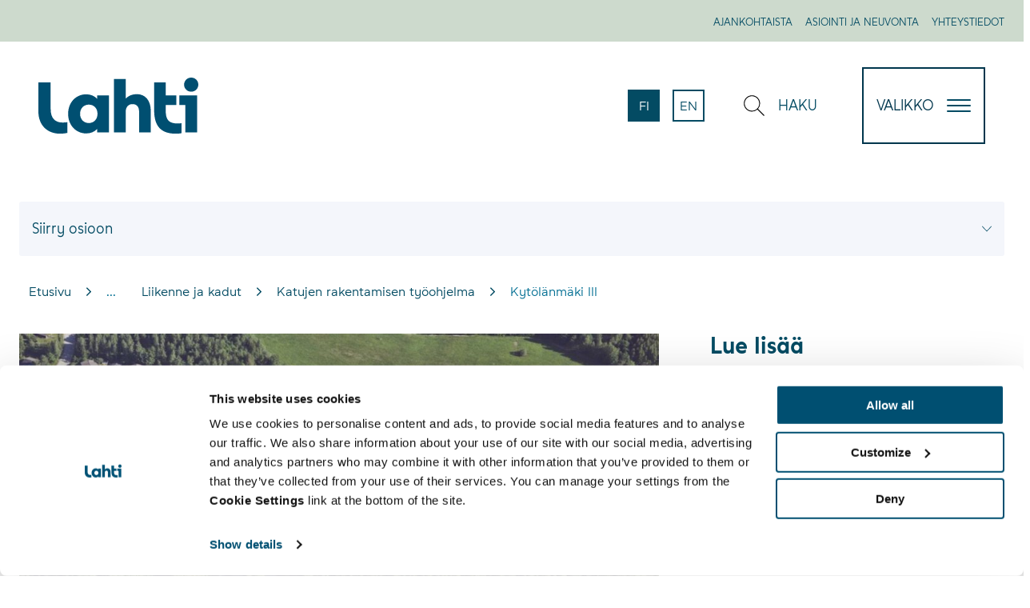

--- FILE ---
content_type: text/html; charset=UTF-8
request_url: https://www.lahti.fi/asuminen-ja-ymparisto/liikenne-ja-kadut/tyoohjelma/kytolanmaki-iii/
body_size: 39688
content:
<!doctype html>
    
    <html class="no-js Page  JSSidebarNavi" lang="fi">

        <head>

            <meta charset="utf-8">
            <meta http-equiv="x-ua-compatible" content="ie=edge">
            <meta name="viewport" content="width=device-width, initial-scale=1.0">
            

            
                <meta name="aisearch-language" content="fi">
            

            
            
                <!-- The initial config of Consent Mode v2 -->
<script type="text/javascript" data-cookieconsent="ignore">
    window.dataLayer = window.dataLayer || [];
        function gtag() {
        dataLayer.push(arguments);
    }
    gtag('consent', 'default', {
        ad_personalization: 'denied',
        ad_storage: 'denied',
        ad_user_data: 'denied',
        analytics_storage: 'denied',
        functionality_storage: 'denied',
        personalization_storage: 'denied',
        security_storage: 'granted',
        wait_for_update: 1500,
    });
    gtag('set', 'ads_data_redaction', true);
    gtag('set', 'url_passthrough', false);
</script>

<script 
    type="text/javascript" 
    id="Cookiebot" 
    src="https://consent.cookiebot.com/uc.js" 
    data-cbid="9ffab707-73e7-46c2-8652-88d4e111e873"
    data-blockingmode="auto"
></script>

<style> #CybotCookiebotDialogPoweredbyCybot, #CybotCookiebotDialogPoweredByText {display: none !important;}
.page-template-page-brand .site-logo {
    margin-top: 20px;
    width: 8rem;
}
 </style>
            

            <title>Kytölänmäki III - Lahti</title>

<!-- Google Tag Manager for WordPress by gtm4wp.com -->
<script data-cfasync="false" data-pagespeed-no-defer>
	var gtm4wp_datalayer_name = "dataLayer";
	var dataLayer = dataLayer || [];
</script>
<!-- End Google Tag Manager for WordPress by gtm4wp.com --><meta name="pageid" content="192948" />
<!-- The SEO Framework by Sybre Waaijer -->
<link rel="canonical" href="https://www.lahti.fi/asuminen-ja-ymparisto/liikenne-ja-kadut/tyoohjelma/kytolanmaki-iii/" />
<meta property="og:type" content="website" />
<meta property="og:locale" content="fi_FI" />
<meta property="og:site_name" content="Lahti" />
<meta property="og:title" content="Kytölänmäki III - Lahti" />
<meta property="og:url" content="https://www.lahti.fi/asuminen-ja-ymparisto/liikenne-ja-kadut/tyoohjelma/kytolanmaki-iii/" />
<meta property="og:image" content="https://www.lahti.fi/uploads/2024/05/070540c0-cropped-b8c187a3-ilmakuva-keskusta-2023-3-2.jpg" />
<meta property="og:image:width" content="2048" />
<meta property="og:image:height" content="1073" />
<meta name="twitter:card" content="summary_large_image" />
<meta name="twitter:title" content="Kytölänmäki III - Lahti" />
<meta name="twitter:image" content="https://www.lahti.fi/uploads/2024/05/070540c0-cropped-b8c187a3-ilmakuva-keskusta-2023-3-2.jpg" />
<script type="application/ld+json">{"@context":"https://schema.org","@graph":[{"@type":"WebSite","@id":"https://www.lahti.fi/#/schema/WebSite","url":"https://www.lahti.fi/","name":"Lahti","inLanguage":"fi"},{"@type":"WebPage","@id":"https://www.lahti.fi/asuminen-ja-ymparisto/liikenne-ja-kadut/tyoohjelma/kytolanmaki-iii/","url":"https://www.lahti.fi/asuminen-ja-ymparisto/liikenne-ja-kadut/tyoohjelma/kytolanmaki-iii/","name":"Kytölänmäki III - Lahti","inLanguage":"fi","isPartOf":{"@id":"https://www.lahti.fi/#/schema/WebSite"},"potentialAction":{"@type":"ReadAction","target":"https://www.lahti.fi/asuminen-ja-ymparisto/liikenne-ja-kadut/tyoohjelma/kytolanmaki-iii/"}}]}</script>
<!-- / The SEO Framework by Sybre Waaijer | 7.90ms meta | 0.35ms boot -->

<link rel='dns-prefetch' href='//www.lahti.fi' />
<link rel='dns-prefetch' href='//pro.fontawesome.com' />
<style id='wp-img-auto-sizes-contain-inline-css' type='text/css'>
img:is([sizes=auto i],[sizes^="auto," i]){contain-intrinsic-size:3000px 1500px}
/*# sourceURL=wp-img-auto-sizes-contain-inline-css */
</style>
<style id='classic-theme-styles-inline-css' type='text/css'>
/*! This file is auto-generated */
.wp-block-button__link{color:#fff;background-color:#32373c;border-radius:9999px;box-shadow:none;text-decoration:none;padding:calc(.667em + 2px) calc(1.333em + 2px);font-size:1.125em}.wp-block-file__button{background:#32373c;color:#fff;text-decoration:none}
/*# sourceURL=/wp-includes/css/classic-themes.min.css */
</style>
<link rel='stylesheet' id='tablepress-default-css' href='https://www.lahti.fi/app/plugins/tablepress/css/build/default.css?ver=3.2.6' type='text/css' media='all' />
<link rel='stylesheet' id='vendor-css-css' href='https://www.lahti.fi/app/themes/lahti/assets/dist/vendor.css?ver=1767590561' type='text/css' media='all' />
<link rel='stylesheet' id='theme-css-css' href='https://www.lahti.fi/app/themes/lahti/assets/dist/main.css?ver=1767590561' type='text/css' media='all' />
<link rel='stylesheet' id='fontawesome-css' href='https://pro.fontawesome.com/releases/v5.13.0/css/all.css?ver=6.9' type='text/css' media='' />
<script type="text/javascript" src="https://www.lahti.fi/wp-includes/js/jquery/jquery.min.js?ver=3.7.1" id="jquery-core-js" data-cookieconsent="ignore"></script>
<script type="text/javascript" src="https://www.lahti.fi/app/plugins/dustpress-js/js/dustpress-min.js?ver=4.4.2" id="dustpress-js"></script>

<!-- Google Tag Manager for WordPress by gtm4wp.com -->
<!-- GTM Container placement set to manual -->
<script data-cfasync="false" data-pagespeed-no-defer>
	var dataLayer_content = {"pageTitle":"Kytölänmäki III - Lahti","pagePostType":"page","pagePostType2":"single-page","pagePostDate":"7.3.2022","pagePostDateYear":2022,"pagePostDateMonth":3,"pagePostDateDay":7,"pagePostDateDayName":"maanantai","pagePostDateHour":12,"pagePostDateMinute":45,"pagePostDateIso":"2022-03-07T12:45:46+02:00","pagePostDateUnix":1646657146};
	dataLayer.push( dataLayer_content );
</script>
<script data-cfasync="false" data-pagespeed-no-defer>
(function(w,d,s,l,i){w[l]=w[l]||[];w[l].push({'gtm.start':
new Date().getTime(),event:'gtm.js'});var f=d.getElementsByTagName(s)[0],
j=d.createElement(s),dl=l!='dataLayer'?'&l='+l:'';j.async=true;j.src=
'//www.googletagmanager.com/gtm.js?id='+i+dl;f.parentNode.insertBefore(j,f);
})(window,document,'script','dataLayer','GTM-WZ3F897');
</script>
<!-- End Google Tag Manager for WordPress by gtm4wp.com --><link rel="icon" href="https://www.lahti.fi/app/themes/lahti/assets/images/favicon.png" sizes="32x32" />
<link rel="icon" href="https://www.lahti.fi/app/themes/lahti/assets/images/favicon.png" sizes="192x192" />
<link rel="apple-touch-icon" href="https://www.lahti.fi/app/themes/lahti/assets/images/favicon.png" />
<meta name="msapplication-TileImage" content="https://www.lahti.fi/app/themes/lahti/assets/images/favicon.png" />


            <!-- giosg tag -->
            <script>
            (function (w, t, f) {
                var s = "script",
                o = "_giosg",
                h = "https://service.giosg.com",
                e,
                n;
                e = t.createElement(s);
                e.async = 1;
                e.src = h + "/live2/" + f;
                w[o] =
                w[o] ||
                function () {
                    (w[o]._e = w[o]._e || []).push(arguments);
                };
                w[o]._c = f;
                w[o]._h = h;
                n = t.getElementsByTagName(s)[0];
                n.parentNode.insertBefore(e, n);
            })(window, document, 'b0264ce8-0309-11eb-a00e-0242ac110026');
            </script>
            <!-- giosg tag -->

        </head>

        <body id="ylos" class="wp-singular page-template-default page page-id-192948 page-child parent-pageid-31429 wp-theme-lahti">

            
            
                
<!-- GTM Container placement set to manual -->
<!-- Google Tag Manager (noscript) -->
				<noscript><iframe src="https://www.googletagmanager.com/ns.html?id=GTM-WZ3F897"
				height="0" width="0" style="display:none;visibility:hidden" aria-hidden="true"></iframe></noscript>
<!-- End Google Tag Manager (noscript) -->
            

            
            <a href="#main-content" class="u-skip-to-content">Hyppää sisältöön</a>

            
            


            
            

                

    
    <header id="site-header" class="site-header">

        
         


    
        <nav class="topnav" aria-label="Apuvalikko">
    

        <div class="topnav__wrapper">

            <ul class="topnav__list">
                
                    
                        <li class="topnav__list__single"><a href="https://www.lahti.fi/ajankohtaista/" class="topnav__list__link is-uppercase is-size-7">Ajankohtaista</a></li>
                    
                
                    
                        <li class="topnav__list__single"><a href="https://www.lahti.fi/asiointi-ja-neuvonta/" class="topnav__list__link is-uppercase is-size-7">Asiointi ja neuvonta</a></li>
                    
                
                    
                        <li class="topnav__list__single"><a href="https://www.lahti.fi/yhteystietohakemisto/" class="topnav__list__link is-uppercase is-size-7">Yhteystiedot</a></li>
                    
                
            </ul>

        </div>

    
        </nav>
    



        <nav class="main-nav" role="navigation" aria-label="Päävalikko">

            <div class="navbar" role="navigation" aria-label="Päävalikko">
                

                    <div class="navbar__logo navbar__half">

                        <a href="https://www.lahti.fi" class="logo-link">

                            
                            <img width="320" height="9999" src="https://www.lahti.fi/app/uploads/2020/03/03aa543e-lahti-logo_sininen_rgb.svg" class="site-logo site-logo--normal" alt="etusivu" decoding="async" loading="lazy" />

                            
                                <img width="320" height="9999" src="https://www.lahti.fi/app/uploads/2020/03/0f61792b-lahti-logo_valkoinen_rgb.svg" class="site-logo site-logo--negative" alt="etusivu" decoding="async" loading="lazy" />
                            

                        </a>

                    </div>

                


                <div class="navbar__buttons navbar__half">

                    <div class="columns is-marginless is-wide navbar-columns is-variable is-6">

                        
                        

    
        <div class="column navbar-column language-column">
    

        <p class="change-language-text">
            Vaihda kieli:
        </p>

        <ul class="language-nav">

            <li class="language-nav__single language-nav__single--current is-uppercase">
                <a href="https://www.lahti.fi/asuminen-ja-ymparisto/liikenne-ja-kadut/tyoohjelma/kytolanmaki-iii/" class="language-nav__single__link language-nav__single__link--current is-size-6" aria-current="true" lang="fi">

                    fi

                    <div class="is-sr-only">

                        
                        
                            <p>Sivuston kieleksi on valittuna suomi.</p>
                        

                        

                    </div>

                </a>
            </li>

            

                

                    <li class="language-nav__single language-nav__single is-uppercase">
                        <a href="https://www.lahti.fi/en/" class="language-nav__single__link language-nav__single__link is-size-6" lang="en">

                            en

                            <div class="is-sr-only">

                                
                                

                                
                                    <p>Set english as the language of the page.</p>
                                
                            </div>

                        </a>
                    </li>

                

            

        </ul>

    
        </div>
    



                        
                        

                        
                        

                        
                        <div class="column navbar-column is-flex">

                            <button id="toggle-search" class="navbar-link is-uppercase toggle-search" aria-expanded="false">
                                
    <svg class="icon icon--search navbar-link__icon has-fill-blue" aria-hidden="true">
        <use xlink:href="#icon-search"></use>
    </svg>

                                <span class="navbar-link__text">Haku</span>
                            </button>

                        </div>

                    </div>

                    
                    <button id="menu-button" class="hamburger hamburger--squeeze menu-button" type="button" aria-expanded="false">

                        <span class="menu-button__text is-7-mobile">Valikko</span>

                        <span class="hamburger-box">
                            <span class="hamburger-inner"></span>
                        </span>
                    </button>

                </div>

            </div>

            
             

<div id="desktop-menu" class="desktop-menu js-menu">

    
        <div class="main-menu">
            <div class="section is-wide">
                <div class="container">

                    <ul class="main-menu__list columns is-multiline">

                        

                            <li class="column is-6-desktop is-3-fullhd is-relative">

                              
                                <img src="https://www.lahti.fi/app/uploads/2020/03/1a497742-menuikoni.svg" alt="menuikoni" class="main-menu__icon" aria-hidden="true">
                              

                              <a href="https://www.lahti.fi/asuminen-ja-ymparisto/" class="main-menu__link main-menu__link--primary is-size-3-fullhd is-size-4-desktop is-uppercase">Asuminen ja ympäristö</a>

                                
                                    <ul>
                                        
                                            <li><a href="https://www.lahti.fi/asuminen-ja-ymparisto/asuminen/" class="main-menu__link">Asuminen</a></li>
                                        
                                            <li><a href="https://www.lahti.fi/asuminen-ja-ymparisto/tontit-ja-rakentaminen/" class="main-menu__link">Tontit ja rakentaminen</a></li>
                                        
                                            <li><a href="https://www.lahti.fi/asuminen-ja-ymparisto/kaupunkiympariston-suunnittelu/" class="main-menu__link">Kaupunkiympäristön suunnittelu</a></li>
                                        
                                            <li><a href="https://www.lahti.fi/asuminen-ja-ymparisto/liikenne-ja-kadut/" class="main-menu__link">Liikenne ja kadut</a></li>
                                        
                                            <li><a href="https://www.lahti.fi/asuminen-ja-ymparisto/lemmikit-ja-elaimet/" class="main-menu__link">Lemmikit ja eläimet</a></li>
                                        
                                            <li><a href="https://www.lahti.fi/asuminen-ja-ymparisto/ymparistoterveys/" class="main-menu__link">Ympäristöterveys</a></li>
                                        
                                            <li><a href="https://www.lahti.fi/asuminen-ja-ymparisto/ymparistonsuojelu-ja-valvonta/" class="main-menu__link">Ympäristönsuojelu ja valvonta</a></li>
                                        
                                    </ul>
                                

                            </li>

                        

                            <li class="column is-6-desktop is-3-fullhd is-relative">

                              
                                <img src="https://www.lahti.fi/app/uploads/2020/03/1a497742-menuikoni.svg" alt="menuikoni" class="main-menu__icon" aria-hidden="true">
                              

                              <a href="https://www.lahti.fi/kasvatus-ja-koulutus/" class="main-menu__link main-menu__link--primary is-size-3-fullhd is-size-4-desktop is-uppercase">Kasvatus ja koulutus</a>

                                
                                    <ul>
                                        
                                            <li><a href="https://www.lahti.fi/kasvatus-ja-koulutus/koulujen-tyo-ja-loma-ajat/" class="main-menu__link">Koulujen työ- ja loma-ajat</a></li>
                                        
                                            <li><a href="https://www.lahti.fi/kasvatus-ja-koulutus/varhaiskasvatus-ja-esiopetus/" class="main-menu__link">Varhaiskasvatus ja esiopetus</a></li>
                                        
                                            <li><a href="https://www.lahti.fi/kasvatus-ja-koulutus/perusopetus/" class="main-menu__link">Perusopetus</a></li>
                                        
                                            <li><a href="https://www.lahti.fi/kasvatus-ja-koulutus/lukiokoulutus/" class="main-menu__link">Lukiokoulutus</a></li>
                                        
                                            <li><a href="https://www.lahti.fi/kasvatus-ja-koulutus/ammatillinen-koulutus/" class="main-menu__link">Ammatillinen koulutus</a></li>
                                        
                                            <li><a href="https://www.lahti.fi/kasvatus-ja-koulutus/korkeakoulutus/" class="main-menu__link">Yliopisto- ja korkeakoulutus</a></li>
                                        
                                            <li><a href="https://www.lahti.fi/kasvatus-ja-koulutus/opiskeluhuolto/" class="main-menu__link">Opiskeluhuolto</a></li>
                                        
                                            <li><a href="https://www.lahti.fi/kasvatus-ja-koulutus/luontokoulu-kaisla/" class="main-menu__link">Ympäristökasvatus</a></li>
                                        
                                            <li><a href="https://www.lahti.fi/kasvatus-ja-koulutus/wellamo-opisto/" class="main-menu__link">Wellamo-opisto</a></li>
                                        
                                            <li><a href="https://www.lahti.fi/kasvatus-ja-koulutus/digiosaaminen-kansalaistaitona/" class="main-menu__link">Digiosaaminen kansalaistaitona</a></li>
                                        
                                            <li><a href="https://www.lahti.fi/kasvatus-ja-koulutus/nuorisopalvelut/" class="main-menu__link">Nuorisopalvelut</a></li>
                                        
                                    </ul>
                                

                            </li>

                        

                            <li class="column is-6-desktop is-3-fullhd is-relative">

                              
                                <img src="https://www.lahti.fi/app/uploads/2020/03/1a497742-menuikoni.svg" alt="menuikoni" class="main-menu__icon" aria-hidden="true">
                              

                              <a href="https://www.lahti.fi/tyo-ja-yrittaminen/" class="main-menu__link main-menu__link--primary is-size-3-fullhd is-size-4-desktop is-uppercase">Työ ja yrittäminen</a>

                                
                                    <ul>
                                        
                                            <li><a href="https://www.lahti.fi/tyo-ja-yrittaminen/lahti-tyonantajana/" class="main-menu__link">Lahti työnantajana</a></li>
                                        
                                            <li><a href="https://www.lahti.fi/tyo-ja-yrittaminen/tyollisyyspalvelut/" class="main-menu__link">Työllisyyspalvelut</a></li>
                                        
                                            <li><a href="https://www.lahti.fi/tyo-ja-yrittaminen/yrityksille/" class="main-menu__link">Yrityksille</a></li>
                                        
                                            <li><a href="https://www.lahti.fi/tyo-ja-yrittaminen/international-house-lahti/" class="main-menu__link">International House Lahti</a></li>
                                        
                                    </ul>
                                

                            </li>

                        

                            <li class="column is-6-desktop is-3-fullhd is-relative">

                              
                                <img src="https://www.lahti.fi/app/uploads/2020/03/1a497742-menuikoni.svg" alt="menuikoni" class="main-menu__icon" aria-hidden="true">
                              

                              <a href="https://www.lahti.fi/vapaa-aika/" class="main-menu__link main-menu__link--primary is-size-3-fullhd is-size-4-desktop is-uppercase">Hyvinvointi ja vapaa-aika</a>

                                
                                    <ul>
                                        
                                            <li><a href="https://www.lahti.fi/vapaa-aika/liikunta-ja-ulkoilu/" class="main-menu__link">Liikunta ja ulkoilu</a></li>
                                        
                                            <li><a href="https://www.lahti.fi/vapaa-aika/luonto-ja-aktiviteetit/" class="main-menu__link">Luonto ja aktiviteetit</a></li>
                                        
                                            <li><a href="https://www.lahti.fi/vapaa-aika/harrastustoiminta/" class="main-menu__link">Harrastustoiminta</a></li>
                                        
                                            <li><a href="https://www.lahti.fi/vapaa-aika/hyvinvoinnin-ja-terveyden-edistaminen/" class="main-menu__link">Hyvinvointi ja terveys</a></li>
                                        
                                            <li><a href="https://www.lahti.fi/vapaa-aika/tapahtumat/" class="main-menu__link">Matkailu ja tapahtumat</a></li>
                                        
                                            <li><a href="https://www.lahti.fi/vapaa-aika/tapahtumajarjestajalle/" class="main-menu__link">Tapahtumajärjestäjälle</a></li>
                                        
                                            <li><a href="https://www.lahti.fi/vapaa-aika/tilavaraukset/" class="main-menu__link">Tilavaraukset</a></li>
                                        
                                            <li><a href="https://www.lahti.fi/vapaa-aika/kulttuuri/" class="main-menu__link">Kulttuuri</a></li>
                                        
                                            <li><a href="https://www.lahti.fi/kaupunki-ja-paatoksenteko/kirjastot/" class="main-menu__link">Kirjastot</a></li>
                                        
                                    </ul>
                                

                            </li>

                        

                            <li class="column is-6-desktop is-3-fullhd is-relative">

                              
                                <img src="https://www.lahti.fi/app/uploads/2020/03/1a497742-menuikoni.svg" alt="menuikoni" class="main-menu__icon" aria-hidden="true">
                              

                              <a href="https://www.lahti.fi/kaupunki-ja-paatoksenteko/" class="main-menu__link main-menu__link--primary is-size-3-fullhd is-size-4-desktop is-uppercase">Kaupunki ja päätöksenteko</a>

                                
                                    <ul>
                                        
                                            <li><a href="https://www.lahti.fi/kaupunki-ja-paatoksenteko/tietoja-lahdesta/" class="main-menu__link">Tietoa Lahdesta</a></li>
                                        
                                            <li><a href="https://www.lahti.fi/kaupunki-ja-paatoksenteko/paatoksenteko/" class="main-menu__link">Päätöksenteko</a></li>
                                        
                                            <li><a href="https://www.lahti.fi/kaupunki-ja-paatoksenteko/palvelutori/" class="main-menu__link">Palvelutori</a></li>
                                        
                                            <li><a href="https://www.lahti.fi/kaupunki-ja-paatoksenteko/osallistu-ja-vaikuta/" class="main-menu__link">Osallistu ja vaikuta</a></li>
                                        
                                            <li><a href="https://www.lahti.fi/kaupunki-ja-paatoksenteko/strategia-ja-kehittaminen/" class="main-menu__link">Strategia ja kehittäminen</a></li>
                                        
                                            <li><a href="https://www.lahti.fi/kaupunki-ja-paatoksenteko/talous/" class="main-menu__link">Talous</a></li>
                                        
                                            <li><a href="https://www.lahti.fi/kaupunki-ja-paatoksenteko/ymparistokaupunki/" class="main-menu__link">Ympäristökaupunki</a></li>
                                        
                                    </ul>
                                

                            </li>

                        

                    </ul>

                </div>
            </div>
        </div>
    

    

        <div class="secondary-menu">
            <div class="section is-wide secondary-menu-wrapper">
                <div class="container">

                    <ul class="secondary-menu__list columns is-multiline variable is-6 is-mobile">

                        

                            <li class="column is-6-mobile is-3-tablet"><a href="https://www.lahti.fi/kaupunki-ja-paatoksenteko/tietoja-lahdesta/lahti-tyonantajana/" class="secondary-menu__link">Lahti työnantajana</a></li>

                        

                            <li class="column is-6-mobile is-3-tablet"><a href="https://www.lahti.fi/kaupunki-ja-paatoksenteko/tyo-ja-yrittaminen/" class="secondary-menu__link">Yrittäjälle</a></li>

                        

                            <li class="column is-6-mobile is-3-tablet"><a href="https://www.lahti.fi/kaupunki-ja-paatoksenteko/palvelutori/asiointi-ja-neuvontapalvelut/lahti-piste/" class="secondary-menu__link">Lahti-Piste</a></li>

                        

                            <li class="column is-6-mobile is-3-tablet"><a href="https://www.lahti.fi/asuminen-ja-ymparisto/tontit-ja-rakentaminen/kartat-paikkatiedot/karttapalvelu/" class="secondary-menu__link">Karttapalvelu</a></li>

                        

                            <li class="column is-6-mobile is-3-tablet"><a href="https://www.lahti.fi/asuminen-ja-ymparisto/tontit-ja-rakentaminen/tontit/" class="secondary-menu__link">Vapaat tontit</a></li>

                        

                            <li class="column is-6-mobile is-3-tablet"><a href="https://www.lahti.fi/kaupunki-ja-paatoksenteko/paatoksenteko/" class="secondary-menu__link">Päätöksenteko</a></li>

                        

                            <li class="column is-6-mobile is-3-tablet"><a href="https://www.lahti.fi/kaupunki-ja-paatoksenteko/ymparistokaupunki/" class="secondary-menu__link">Ympäristökaupunki</a></li>

                        

                            <li class="column is-6-mobile is-3-tablet"><a href="https://lahti.asiointi.fi/eFeedback/" class="secondary-menu__link">Anna palautetta</a></li>

                        

                    </ul>

                </div>
            </div>
        </div>

    


</div>

            
            
<div id="mobile-menu" class="mobile-menu js-menu has-background-primary">
    

        
        <div class="mobile-search-wrap is-flex">

            
<div class="search-column">

    <form action="https://www.lahti.fi/" id="js-search-form-mobile" method="get" class="search-form">

        <div class="search-fields main-search-fields">
            <label for="search-input-mobile" class="is-sr-only">Syötä hakusanat</label>

            <div class="is-flex is-wide">
                <input id="search-input-mobile" type="text" class="search-fields__input search-fields__single" name="s" placeholder="Kirjoita hakusana">

                <button type="submit" class="search-fields__submit search-fields__single">
                    
    <svg class="icon icon--search icon-search has-fill-primary medium-icon" aria-hidden="true">
        <use xlink:href="#icon-search"></use>
    </svg>

                    <span class="search-fields__submit__text">
                        Haku
                    </span>

                </button>
            </div>

            <div class="search-form__autocomplete is-wide" id="js-search-form__autocomplete-mobile" aria-hidden="true">

                <div class="js-no-results is-hidden has-text-white autocomplete-text">Valitsemillasi hakusanoilla ei löytynyt tuloksia</div>
                <div class="js-loading-results is-hidden has-text-white autocomplete-text">Haetaan</div>

                <div id="js-search-result-container-mobile"></div>

                <button class="autocomplete-button link-with-arrow">
                    <span class="link-with-arrow__text">Näytä kaikki tulokset</span>
                    
    <svg class="icon icon--right arrow-right-icon has-fill-white" aria-hidden="true">
        <use xlink:href="#icon-right"></use>
    </svg>

                </button>

                <button class="js-close-search-overlay autocomplete-button">
                    Sulje
                </button>

                <div class="is-sr-only" aria-live="polite" role="alert">
                    <p class="js-results-found-aria"><span class="js-results-amount"></span> Tulosta löydetty</p>
                    <p class="js-no-results-found-aria">Valitsemillasi hakusanoilla ei löytynyt tuloksia</p>
                </div>

            </div>
        </div>
    </form>
</div>


        </div>

        <div class="mobile-menu-wrap is-wide">

            
            <ul class="js-mobile-menu-parents mobile-menu__parent-list">
                
                    <li class="mobile-menu__parent-button-wrap">

                    

                        <button class="is-wide mobile-menu__parent-button-wrap__button js-mobile-parent-button js-mobile-childpages-0" data-controls="mobile-childpages-0" aria-expanded="false">
                            
                            <img src="https://www.lahti.fi/app/uploads/2020/03/1a497742-menuikoni.svg" alt="menuikoni" class="mobile-menu__icon" aria-hidden="true">
                            
                            Asuminen ja ympäristö
                        </button>

                    

                    </li>
                
                    <li class="mobile-menu__parent-button-wrap">

                    

                        <button class="is-wide mobile-menu__parent-button-wrap__button js-mobile-parent-button js-mobile-childpages-1" data-controls="mobile-childpages-1" aria-expanded="false">
                            
                            <img src="https://www.lahti.fi/app/uploads/2020/03/1a497742-menuikoni.svg" alt="menuikoni" class="mobile-menu__icon" aria-hidden="true">
                            
                            Kasvatus ja koulutus
                        </button>

                    

                    </li>
                
                    <li class="mobile-menu__parent-button-wrap">

                    

                        <button class="is-wide mobile-menu__parent-button-wrap__button js-mobile-parent-button js-mobile-childpages-2" data-controls="mobile-childpages-2" aria-expanded="false">
                            
                            <img src="https://www.lahti.fi/app/uploads/2020/03/1a497742-menuikoni.svg" alt="menuikoni" class="mobile-menu__icon" aria-hidden="true">
                            
                            Työ ja yrittäminen
                        </button>

                    

                    </li>
                
                    <li class="mobile-menu__parent-button-wrap">

                    

                        <button class="is-wide mobile-menu__parent-button-wrap__button js-mobile-parent-button js-mobile-childpages-3" data-controls="mobile-childpages-3" aria-expanded="false">
                            
                            <img src="https://www.lahti.fi/app/uploads/2020/03/1a497742-menuikoni.svg" alt="menuikoni" class="mobile-menu__icon" aria-hidden="true">
                            
                            Hyvinvointi ja vapaa-aika
                        </button>

                    

                    </li>
                
                    <li class="mobile-menu__parent-button-wrap">

                    

                        <button class="is-wide mobile-menu__parent-button-wrap__button js-mobile-parent-button js-mobile-childpages-4" data-controls="mobile-childpages-4" aria-expanded="false">
                            
                            <img src="https://www.lahti.fi/app/uploads/2020/03/1a497742-menuikoni.svg" alt="menuikoni" class="mobile-menu__icon" aria-hidden="true">
                            
                            Kaupunki ja päätöksenteko
                        </button>

                    

                    </li>
                
            </ul>

            
                

                    <div id="mobile-childpages-0" class="js-mobile-childpage-list mobile-childpages-list" aria-hidden="true">

                        <button class="btn-to-primary-links js-btn-to-primary-links">
                            
    <svg class="icon icon--left arrow-left-icon has-fill-white btn-to-primary-links__icon" aria-hidden="true">
        <use xlink:href="#icon-left"></use>
    </svg>

                            <span class="btn-to-primary-links__text">Takaisin</span>
                        </button>

                        <ul class="mobile-menu__childpages">
                            
                            <li class="mobile-childpages-title">
                                <a href="https://www.lahti.fi/asuminen-ja-ymparisto/" class="is-uppercase mobile-childpages-title__link is-wide">
                                    
                                        <img src="https://www.lahti.fi/app/uploads/2020/03/1a497742-menuikoni.svg" alt="menuikoni" class="mobile-menu__icon" aria-hidden="true">
                                    
                                    Asuminen ja ympäristö
                                </a>
                            </li>

                            
                            
                                <li class="mobile-menu__childpages__single">
                                    <a href="https://www.lahti.fi/asuminen-ja-ymparisto/asuminen/" class="mobile-menu__link link-with-arrow">
                                    <span class="link-with-arrow__text">Asuminen</span>
                                    
    <svg class="icon icon--right arrow-right-icon has-fill-white" aria-hidden="true">
        <use xlink:href="#icon-right"></use>
    </svg>

                                </a>
                                </li>
                            
                                <li class="mobile-menu__childpages__single">
                                    <a href="https://www.lahti.fi/asuminen-ja-ymparisto/tontit-ja-rakentaminen/" class="mobile-menu__link link-with-arrow">
                                    <span class="link-with-arrow__text">Tontit ja rakentaminen</span>
                                    
    <svg class="icon icon--right arrow-right-icon has-fill-white" aria-hidden="true">
        <use xlink:href="#icon-right"></use>
    </svg>

                                </a>
                                </li>
                            
                                <li class="mobile-menu__childpages__single">
                                    <a href="https://www.lahti.fi/asuminen-ja-ymparisto/kaupunkiympariston-suunnittelu/" class="mobile-menu__link link-with-arrow">
                                    <span class="link-with-arrow__text">Kaupunkiympäristön suunnittelu</span>
                                    
    <svg class="icon icon--right arrow-right-icon has-fill-white" aria-hidden="true">
        <use xlink:href="#icon-right"></use>
    </svg>

                                </a>
                                </li>
                            
                                <li class="mobile-menu__childpages__single">
                                    <a href="https://www.lahti.fi/asuminen-ja-ymparisto/liikenne-ja-kadut/" class="mobile-menu__link link-with-arrow">
                                    <span class="link-with-arrow__text">Liikenne ja kadut</span>
                                    
    <svg class="icon icon--right arrow-right-icon has-fill-white" aria-hidden="true">
        <use xlink:href="#icon-right"></use>
    </svg>

                                </a>
                                </li>
                            
                                <li class="mobile-menu__childpages__single">
                                    <a href="https://www.lahti.fi/asuminen-ja-ymparisto/lemmikit-ja-elaimet/" class="mobile-menu__link link-with-arrow">
                                    <span class="link-with-arrow__text">Lemmikit ja eläimet</span>
                                    
    <svg class="icon icon--right arrow-right-icon has-fill-white" aria-hidden="true">
        <use xlink:href="#icon-right"></use>
    </svg>

                                </a>
                                </li>
                            
                                <li class="mobile-menu__childpages__single">
                                    <a href="https://www.lahti.fi/asuminen-ja-ymparisto/ymparistoterveys/" class="mobile-menu__link link-with-arrow">
                                    <span class="link-with-arrow__text">Ympäristöterveys</span>
                                    
    <svg class="icon icon--right arrow-right-icon has-fill-white" aria-hidden="true">
        <use xlink:href="#icon-right"></use>
    </svg>

                                </a>
                                </li>
                            
                                <li class="mobile-menu__childpages__single">
                                    <a href="https://www.lahti.fi/asuminen-ja-ymparisto/ymparistonsuojelu-ja-valvonta/" class="mobile-menu__link link-with-arrow">
                                    <span class="link-with-arrow__text">Ympäristönsuojelu ja valvonta</span>
                                    
    <svg class="icon icon--right arrow-right-icon has-fill-white" aria-hidden="true">
        <use xlink:href="#icon-right"></use>
    </svg>

                                </a>
                                </li>
                            
                        </ul>

                    </div>

                
            
                

                    <div id="mobile-childpages-1" class="js-mobile-childpage-list mobile-childpages-list" aria-hidden="true">

                        <button class="btn-to-primary-links js-btn-to-primary-links">
                            
    <svg class="icon icon--left arrow-left-icon has-fill-white btn-to-primary-links__icon" aria-hidden="true">
        <use xlink:href="#icon-left"></use>
    </svg>

                            <span class="btn-to-primary-links__text">Takaisin</span>
                        </button>

                        <ul class="mobile-menu__childpages">
                            
                            <li class="mobile-childpages-title">
                                <a href="https://www.lahti.fi/kasvatus-ja-koulutus/" class="is-uppercase mobile-childpages-title__link is-wide">
                                    
                                        <img src="https://www.lahti.fi/app/uploads/2020/03/1a497742-menuikoni.svg" alt="menuikoni" class="mobile-menu__icon" aria-hidden="true">
                                    
                                    Kasvatus ja koulutus
                                </a>
                            </li>

                            
                            
                                <li class="mobile-menu__childpages__single">
                                    <a href="https://www.lahti.fi/kasvatus-ja-koulutus/koulujen-tyo-ja-loma-ajat/" class="mobile-menu__link link-with-arrow">
                                    <span class="link-with-arrow__text">Koulujen työ- ja loma-ajat</span>
                                    
    <svg class="icon icon--right arrow-right-icon has-fill-white" aria-hidden="true">
        <use xlink:href="#icon-right"></use>
    </svg>

                                </a>
                                </li>
                            
                                <li class="mobile-menu__childpages__single">
                                    <a href="https://www.lahti.fi/kasvatus-ja-koulutus/varhaiskasvatus-ja-esiopetus/" class="mobile-menu__link link-with-arrow">
                                    <span class="link-with-arrow__text">Varhaiskasvatus ja esiopetus</span>
                                    
    <svg class="icon icon--right arrow-right-icon has-fill-white" aria-hidden="true">
        <use xlink:href="#icon-right"></use>
    </svg>

                                </a>
                                </li>
                            
                                <li class="mobile-menu__childpages__single">
                                    <a href="https://www.lahti.fi/kasvatus-ja-koulutus/perusopetus/" class="mobile-menu__link link-with-arrow">
                                    <span class="link-with-arrow__text">Perusopetus</span>
                                    
    <svg class="icon icon--right arrow-right-icon has-fill-white" aria-hidden="true">
        <use xlink:href="#icon-right"></use>
    </svg>

                                </a>
                                </li>
                            
                                <li class="mobile-menu__childpages__single">
                                    <a href="https://www.lahti.fi/kasvatus-ja-koulutus/lukiokoulutus/" class="mobile-menu__link link-with-arrow">
                                    <span class="link-with-arrow__text">Lukiokoulutus</span>
                                    
    <svg class="icon icon--right arrow-right-icon has-fill-white" aria-hidden="true">
        <use xlink:href="#icon-right"></use>
    </svg>

                                </a>
                                </li>
                            
                                <li class="mobile-menu__childpages__single">
                                    <a href="https://www.lahti.fi/kasvatus-ja-koulutus/ammatillinen-koulutus/" class="mobile-menu__link link-with-arrow">
                                    <span class="link-with-arrow__text">Ammatillinen koulutus</span>
                                    
    <svg class="icon icon--right arrow-right-icon has-fill-white" aria-hidden="true">
        <use xlink:href="#icon-right"></use>
    </svg>

                                </a>
                                </li>
                            
                                <li class="mobile-menu__childpages__single">
                                    <a href="https://www.lahti.fi/kasvatus-ja-koulutus/korkeakoulutus/" class="mobile-menu__link link-with-arrow">
                                    <span class="link-with-arrow__text">Yliopisto- ja korkeakoulutus</span>
                                    
    <svg class="icon icon--right arrow-right-icon has-fill-white" aria-hidden="true">
        <use xlink:href="#icon-right"></use>
    </svg>

                                </a>
                                </li>
                            
                                <li class="mobile-menu__childpages__single">
                                    <a href="https://www.lahti.fi/kasvatus-ja-koulutus/opiskeluhuolto/" class="mobile-menu__link link-with-arrow">
                                    <span class="link-with-arrow__text">Opiskeluhuolto</span>
                                    
    <svg class="icon icon--right arrow-right-icon has-fill-white" aria-hidden="true">
        <use xlink:href="#icon-right"></use>
    </svg>

                                </a>
                                </li>
                            
                                <li class="mobile-menu__childpages__single">
                                    <a href="https://www.lahti.fi/kasvatus-ja-koulutus/luontokoulu-kaisla/" class="mobile-menu__link link-with-arrow">
                                    <span class="link-with-arrow__text">Ympäristökasvatus</span>
                                    
    <svg class="icon icon--right arrow-right-icon has-fill-white" aria-hidden="true">
        <use xlink:href="#icon-right"></use>
    </svg>

                                </a>
                                </li>
                            
                                <li class="mobile-menu__childpages__single">
                                    <a href="https://www.lahti.fi/kasvatus-ja-koulutus/wellamo-opisto/" class="mobile-menu__link link-with-arrow">
                                    <span class="link-with-arrow__text">Wellamo-opisto</span>
                                    
    <svg class="icon icon--right arrow-right-icon has-fill-white" aria-hidden="true">
        <use xlink:href="#icon-right"></use>
    </svg>

                                </a>
                                </li>
                            
                                <li class="mobile-menu__childpages__single">
                                    <a href="https://www.lahti.fi/kasvatus-ja-koulutus/digiosaaminen-kansalaistaitona/" class="mobile-menu__link link-with-arrow">
                                    <span class="link-with-arrow__text">Digiosaaminen kansalaistaitona</span>
                                    
    <svg class="icon icon--right arrow-right-icon has-fill-white" aria-hidden="true">
        <use xlink:href="#icon-right"></use>
    </svg>

                                </a>
                                </li>
                            
                                <li class="mobile-menu__childpages__single">
                                    <a href="https://www.lahti.fi/kasvatus-ja-koulutus/nuorisopalvelut/" class="mobile-menu__link link-with-arrow">
                                    <span class="link-with-arrow__text">Nuorisopalvelut</span>
                                    
    <svg class="icon icon--right arrow-right-icon has-fill-white" aria-hidden="true">
        <use xlink:href="#icon-right"></use>
    </svg>

                                </a>
                                </li>
                            
                        </ul>

                    </div>

                
            
                

                    <div id="mobile-childpages-2" class="js-mobile-childpage-list mobile-childpages-list" aria-hidden="true">

                        <button class="btn-to-primary-links js-btn-to-primary-links">
                            
    <svg class="icon icon--left arrow-left-icon has-fill-white btn-to-primary-links__icon" aria-hidden="true">
        <use xlink:href="#icon-left"></use>
    </svg>

                            <span class="btn-to-primary-links__text">Takaisin</span>
                        </button>

                        <ul class="mobile-menu__childpages">
                            
                            <li class="mobile-childpages-title">
                                <a href="https://www.lahti.fi/tyo-ja-yrittaminen/" class="is-uppercase mobile-childpages-title__link is-wide">
                                    
                                        <img src="https://www.lahti.fi/app/uploads/2020/03/1a497742-menuikoni.svg" alt="menuikoni" class="mobile-menu__icon" aria-hidden="true">
                                    
                                    Työ ja yrittäminen
                                </a>
                            </li>

                            
                            
                                <li class="mobile-menu__childpages__single">
                                    <a href="https://www.lahti.fi/tyo-ja-yrittaminen/lahti-tyonantajana/" class="mobile-menu__link link-with-arrow">
                                    <span class="link-with-arrow__text">Lahti työnantajana</span>
                                    
    <svg class="icon icon--right arrow-right-icon has-fill-white" aria-hidden="true">
        <use xlink:href="#icon-right"></use>
    </svg>

                                </a>
                                </li>
                            
                                <li class="mobile-menu__childpages__single">
                                    <a href="https://www.lahti.fi/tyo-ja-yrittaminen/tyollisyyspalvelut/" class="mobile-menu__link link-with-arrow">
                                    <span class="link-with-arrow__text">Työllisyyspalvelut</span>
                                    
    <svg class="icon icon--right arrow-right-icon has-fill-white" aria-hidden="true">
        <use xlink:href="#icon-right"></use>
    </svg>

                                </a>
                                </li>
                            
                                <li class="mobile-menu__childpages__single">
                                    <a href="https://www.lahti.fi/tyo-ja-yrittaminen/yrityksille/" class="mobile-menu__link link-with-arrow">
                                    <span class="link-with-arrow__text">Yrityksille</span>
                                    
    <svg class="icon icon--right arrow-right-icon has-fill-white" aria-hidden="true">
        <use xlink:href="#icon-right"></use>
    </svg>

                                </a>
                                </li>
                            
                                <li class="mobile-menu__childpages__single">
                                    <a href="https://www.lahti.fi/tyo-ja-yrittaminen/international-house-lahti/" class="mobile-menu__link link-with-arrow">
                                    <span class="link-with-arrow__text">International House Lahti</span>
                                    
    <svg class="icon icon--right arrow-right-icon has-fill-white" aria-hidden="true">
        <use xlink:href="#icon-right"></use>
    </svg>

                                </a>
                                </li>
                            
                        </ul>

                    </div>

                
            
                

                    <div id="mobile-childpages-3" class="js-mobile-childpage-list mobile-childpages-list" aria-hidden="true">

                        <button class="btn-to-primary-links js-btn-to-primary-links">
                            
    <svg class="icon icon--left arrow-left-icon has-fill-white btn-to-primary-links__icon" aria-hidden="true">
        <use xlink:href="#icon-left"></use>
    </svg>

                            <span class="btn-to-primary-links__text">Takaisin</span>
                        </button>

                        <ul class="mobile-menu__childpages">
                            
                            <li class="mobile-childpages-title">
                                <a href="https://www.lahti.fi/vapaa-aika/" class="is-uppercase mobile-childpages-title__link is-wide">
                                    
                                        <img src="https://www.lahti.fi/app/uploads/2020/03/1a497742-menuikoni.svg" alt="menuikoni" class="mobile-menu__icon" aria-hidden="true">
                                    
                                    Hyvinvointi ja vapaa-aika
                                </a>
                            </li>

                            
                            
                                <li class="mobile-menu__childpages__single">
                                    <a href="https://www.lahti.fi/vapaa-aika/liikunta-ja-ulkoilu/" class="mobile-menu__link link-with-arrow">
                                    <span class="link-with-arrow__text">Liikunta ja ulkoilu</span>
                                    
    <svg class="icon icon--right arrow-right-icon has-fill-white" aria-hidden="true">
        <use xlink:href="#icon-right"></use>
    </svg>

                                </a>
                                </li>
                            
                                <li class="mobile-menu__childpages__single">
                                    <a href="https://www.lahti.fi/vapaa-aika/luonto-ja-aktiviteetit/" class="mobile-menu__link link-with-arrow">
                                    <span class="link-with-arrow__text">Luonto ja aktiviteetit</span>
                                    
    <svg class="icon icon--right arrow-right-icon has-fill-white" aria-hidden="true">
        <use xlink:href="#icon-right"></use>
    </svg>

                                </a>
                                </li>
                            
                                <li class="mobile-menu__childpages__single">
                                    <a href="https://www.lahti.fi/vapaa-aika/harrastustoiminta/" class="mobile-menu__link link-with-arrow">
                                    <span class="link-with-arrow__text">Harrastustoiminta</span>
                                    
    <svg class="icon icon--right arrow-right-icon has-fill-white" aria-hidden="true">
        <use xlink:href="#icon-right"></use>
    </svg>

                                </a>
                                </li>
                            
                                <li class="mobile-menu__childpages__single">
                                    <a href="https://www.lahti.fi/vapaa-aika/hyvinvoinnin-ja-terveyden-edistaminen/" class="mobile-menu__link link-with-arrow">
                                    <span class="link-with-arrow__text">Hyvinvointi ja terveys</span>
                                    
    <svg class="icon icon--right arrow-right-icon has-fill-white" aria-hidden="true">
        <use xlink:href="#icon-right"></use>
    </svg>

                                </a>
                                </li>
                            
                                <li class="mobile-menu__childpages__single">
                                    <a href="https://www.lahti.fi/vapaa-aika/tapahtumat/" class="mobile-menu__link link-with-arrow">
                                    <span class="link-with-arrow__text">Matkailu ja tapahtumat</span>
                                    
    <svg class="icon icon--right arrow-right-icon has-fill-white" aria-hidden="true">
        <use xlink:href="#icon-right"></use>
    </svg>

                                </a>
                                </li>
                            
                                <li class="mobile-menu__childpages__single">
                                    <a href="https://www.lahti.fi/vapaa-aika/tapahtumajarjestajalle/" class="mobile-menu__link link-with-arrow">
                                    <span class="link-with-arrow__text">Tapahtumajärjestäjälle</span>
                                    
    <svg class="icon icon--right arrow-right-icon has-fill-white" aria-hidden="true">
        <use xlink:href="#icon-right"></use>
    </svg>

                                </a>
                                </li>
                            
                                <li class="mobile-menu__childpages__single">
                                    <a href="https://www.lahti.fi/vapaa-aika/tilavaraukset/" class="mobile-menu__link link-with-arrow">
                                    <span class="link-with-arrow__text">Tilavaraukset</span>
                                    
    <svg class="icon icon--right arrow-right-icon has-fill-white" aria-hidden="true">
        <use xlink:href="#icon-right"></use>
    </svg>

                                </a>
                                </li>
                            
                                <li class="mobile-menu__childpages__single">
                                    <a href="https://www.lahti.fi/vapaa-aika/kulttuuri/" class="mobile-menu__link link-with-arrow">
                                    <span class="link-with-arrow__text">Kulttuuri</span>
                                    
    <svg class="icon icon--right arrow-right-icon has-fill-white" aria-hidden="true">
        <use xlink:href="#icon-right"></use>
    </svg>

                                </a>
                                </li>
                            
                                <li class="mobile-menu__childpages__single">
                                    <a href="https://www.lahti.fi/kaupunki-ja-paatoksenteko/kirjastot/" class="mobile-menu__link link-with-arrow">
                                    <span class="link-with-arrow__text">Kirjastot</span>
                                    
    <svg class="icon icon--right arrow-right-icon has-fill-white" aria-hidden="true">
        <use xlink:href="#icon-right"></use>
    </svg>

                                </a>
                                </li>
                            
                        </ul>

                    </div>

                
            
                

                    <div id="mobile-childpages-4" class="js-mobile-childpage-list mobile-childpages-list" aria-hidden="true">

                        <button class="btn-to-primary-links js-btn-to-primary-links">
                            
    <svg class="icon icon--left arrow-left-icon has-fill-white btn-to-primary-links__icon" aria-hidden="true">
        <use xlink:href="#icon-left"></use>
    </svg>

                            <span class="btn-to-primary-links__text">Takaisin</span>
                        </button>

                        <ul class="mobile-menu__childpages">
                            
                            <li class="mobile-childpages-title">
                                <a href="https://www.lahti.fi/kaupunki-ja-paatoksenteko/" class="is-uppercase mobile-childpages-title__link is-wide">
                                    
                                        <img src="https://www.lahti.fi/app/uploads/2020/03/1a497742-menuikoni.svg" alt="menuikoni" class="mobile-menu__icon" aria-hidden="true">
                                    
                                    Kaupunki ja päätöksenteko
                                </a>
                            </li>

                            
                            
                                <li class="mobile-menu__childpages__single">
                                    <a href="https://www.lahti.fi/kaupunki-ja-paatoksenteko/tietoja-lahdesta/" class="mobile-menu__link link-with-arrow">
                                    <span class="link-with-arrow__text">Tietoa Lahdesta</span>
                                    
    <svg class="icon icon--right arrow-right-icon has-fill-white" aria-hidden="true">
        <use xlink:href="#icon-right"></use>
    </svg>

                                </a>
                                </li>
                            
                                <li class="mobile-menu__childpages__single">
                                    <a href="https://www.lahti.fi/kaupunki-ja-paatoksenteko/paatoksenteko/" class="mobile-menu__link link-with-arrow">
                                    <span class="link-with-arrow__text">Päätöksenteko</span>
                                    
    <svg class="icon icon--right arrow-right-icon has-fill-white" aria-hidden="true">
        <use xlink:href="#icon-right"></use>
    </svg>

                                </a>
                                </li>
                            
                                <li class="mobile-menu__childpages__single">
                                    <a href="https://www.lahti.fi/kaupunki-ja-paatoksenteko/palvelutori/" class="mobile-menu__link link-with-arrow">
                                    <span class="link-with-arrow__text">Palvelutori</span>
                                    
    <svg class="icon icon--right arrow-right-icon has-fill-white" aria-hidden="true">
        <use xlink:href="#icon-right"></use>
    </svg>

                                </a>
                                </li>
                            
                                <li class="mobile-menu__childpages__single">
                                    <a href="https://www.lahti.fi/kaupunki-ja-paatoksenteko/osallistu-ja-vaikuta/" class="mobile-menu__link link-with-arrow">
                                    <span class="link-with-arrow__text">Osallistu ja vaikuta</span>
                                    
    <svg class="icon icon--right arrow-right-icon has-fill-white" aria-hidden="true">
        <use xlink:href="#icon-right"></use>
    </svg>

                                </a>
                                </li>
                            
                                <li class="mobile-menu__childpages__single">
                                    <a href="https://www.lahti.fi/kaupunki-ja-paatoksenteko/strategia-ja-kehittaminen/" class="mobile-menu__link link-with-arrow">
                                    <span class="link-with-arrow__text">Strategia ja kehittäminen</span>
                                    
    <svg class="icon icon--right arrow-right-icon has-fill-white" aria-hidden="true">
        <use xlink:href="#icon-right"></use>
    </svg>

                                </a>
                                </li>
                            
                                <li class="mobile-menu__childpages__single">
                                    <a href="https://www.lahti.fi/kaupunki-ja-paatoksenteko/talous/" class="mobile-menu__link link-with-arrow">
                                    <span class="link-with-arrow__text">Talous</span>
                                    
    <svg class="icon icon--right arrow-right-icon has-fill-white" aria-hidden="true">
        <use xlink:href="#icon-right"></use>
    </svg>

                                </a>
                                </li>
                            
                                <li class="mobile-menu__childpages__single">
                                    <a href="https://www.lahti.fi/kaupunki-ja-paatoksenteko/ymparistokaupunki/" class="mobile-menu__link link-with-arrow">
                                    <span class="link-with-arrow__text">Ympäristökaupunki</span>
                                    
    <svg class="icon icon--right arrow-right-icon has-fill-white" aria-hidden="true">
        <use xlink:href="#icon-right"></use>
    </svg>

                                </a>
                                </li>
                            
                        </ul>

                    </div>

                
            

        </div>

    

    
    

    
    

    
    <div class="mobile-language-nav js-mobilenav-extended-section">

        
        

    
        <div class="column navbar-column language-column">
    

        <p class="change-language-text">
            Vaihda kieli:
        </p>

        <ul class="language-nav">

            <li class="language-nav__single language-nav__single--current is-uppercase">
                <a href="https://www.lahti.fi/asuminen-ja-ymparisto/liikenne-ja-kadut/tyoohjelma/kytolanmaki-iii/" class="language-nav__single__link language-nav__single__link--current is-size-6" aria-current="true" lang="fi">

                    fi

                    <div class="is-sr-only">

                        
                        
                            <p>Sivuston kieleksi on valittuna suomi.</p>
                        

                        

                    </div>

                </a>
            </li>

            

                

                    <li class="language-nav__single language-nav__single is-uppercase">
                        <a href="https://www.lahti.fi/en/" class="language-nav__single__link language-nav__single__link is-size-6" lang="en">

                            en

                            <div class="is-sr-only">

                                
                                

                                
                                    <p>Set english as the language of the page.</p>
                                
                            </div>

                        </a>
                    </li>

                

            

        </ul>

    
        </div>
    



    </div>

    

        <div class="secondary-menu is-paddingless">
            <div class="section is-wide secondary-menu-wrapper">
                <div class="container">

                    <ul class="secondary-menu__list columns is-multiline variable is-mobile">

                        

                            <li class="column is-6"><a href="https://www.lahti.fi/kaupunki-ja-paatoksenteko/tietoja-lahdesta/lahti-tyonantajana/" class="secondary-menu__link is-paddingless">Lahti työnantajana</a></li>

                        

                            <li class="column is-6"><a href="https://www.lahti.fi/kaupunki-ja-paatoksenteko/tyo-ja-yrittaminen/" class="secondary-menu__link is-paddingless">Yrittäjälle</a></li>

                        

                            <li class="column is-6"><a href="https://www.lahti.fi/kaupunki-ja-paatoksenteko/palvelutori/asiointi-ja-neuvontapalvelut/lahti-piste/" class="secondary-menu__link is-paddingless">Lahti-Piste</a></li>

                        

                            <li class="column is-6"><a href="https://www.lahti.fi/asuminen-ja-ymparisto/tontit-ja-rakentaminen/kartat-paikkatiedot/karttapalvelu/" class="secondary-menu__link is-paddingless">Karttapalvelu</a></li>

                        

                            <li class="column is-6"><a href="https://www.lahti.fi/asuminen-ja-ymparisto/tontit-ja-rakentaminen/tontit/" class="secondary-menu__link is-paddingless">Vapaat tontit</a></li>

                        

                            <li class="column is-6"><a href="https://www.lahti.fi/kaupunki-ja-paatoksenteko/paatoksenteko/" class="secondary-menu__link is-paddingless">Päätöksenteko</a></li>

                        

                            <li class="column is-6"><a href="https://www.lahti.fi/kaupunki-ja-paatoksenteko/ymparistokaupunki/" class="secondary-menu__link is-paddingless">Ympäristökaupunki</a></li>

                        

                            <li class="column is-6"><a href="https://lahti.asiointi.fi/eFeedback/" class="secondary-menu__link is-paddingless">Anna palautetta</a></li>

                        

                    </ul>

                </div>
            </div>
        </div>

    

    <div class="mobile-helper-menu">
        
         


    
        <div class="topnav">
    

        <div class="topnav__wrapper">

            <ul class="topnav__list">
                
                    
                        <li class="topnav__list__single"><a href="https://www.lahti.fi/ajankohtaista/" class="topnav__list__link is-uppercase is-size-7">Ajankohtaista</a></li>
                    
                
                    
                        <li class="topnav__list__single"><a href="https://www.lahti.fi/asiointi-ja-neuvonta/" class="topnav__list__link is-uppercase is-size-7">Asiointi ja neuvonta</a></li>
                    
                
                    
                        <li class="topnav__list__single"><a href="https://www.lahti.fi/yhteystietohakemisto/" class="topnav__list__link is-uppercase is-size-7">Yhteystiedot</a></li>
                    
                
            </ul>

        </div>

    
        </div>
    


    </div>

</div>


            
            
<div id="search-overlay" class="search-overlay" tabindex="-1" role="dialog" aria-describedby="overlay-title">

    <div class="section">
        <div class="container">

            <div class="columns is-centered">

                <div class="column is-10-desktop is-8-fullhd">

                    <div class="search-overlay__content">

                        <div class="content has-text-centered">

                            
                                <h2 id="overlay-title" class="is-size-3-mobile is-size-1 has-text-white">Hae sivustolta</h2>
                            

                            

                                <a href="https://www.lahti.fi/yhteystietohakemisto/" class="link-with-icon has-text-weight-semibold">

                                    

                                    <span class="link-with-icon__text has-text-white has-text-weight-normal">Etsitkö yhteystietoja? Kokeile yhteystietohakemistoa!
                                    
    <svg class="icon icon--right arrow-right-icon extra-small-icon link-with-icon__icon-right has-fill-white" aria-hidden="true">
        <use xlink:href="#icon-right"></use>
    </svg>
</span>

                                </a>

                            

                            <div class="search-overlay__form">
                                
<div class="search-column">

    <form action="https://www.lahti.fi/" id="js-search-form-desktop" method="get" class="search-form">

        <div class="search-fields main-search-fields">
            <label for="search-input-desktop" class="is-sr-only">Syötä hakusanat</label>

            <div class="is-flex is-wide">
                <input id="search-input-desktop" type="text" class="search-fields__input search-fields__single" name="s" placeholder="Kirjoita hakusana">

                <button type="submit" class="search-fields__submit search-fields__single">
                    
    <svg class="icon icon--search icon-search has-fill-primary medium-icon" aria-hidden="true">
        <use xlink:href="#icon-search"></use>
    </svg>

                    <span class="search-fields__submit__text">
                        Haku
                    </span>

                </button>
            </div>

            <div class="search-form__autocomplete is-wide" id="js-search-form__autocomplete-desktop" aria-hidden="true">

                <div class="js-no-results is-hidden has-text-white autocomplete-text">Valitsemillasi hakusanoilla ei löytynyt tuloksia</div>
                <div class="js-loading-results is-hidden has-text-white autocomplete-text">Haetaan</div>

                <div id="js-search-result-container-desktop"></div>

                <button class="autocomplete-button link-with-arrow">
                    <span class="link-with-arrow__text">Näytä kaikki tulokset</span>
                    
    <svg class="icon icon--right arrow-right-icon has-fill-white" aria-hidden="true">
        <use xlink:href="#icon-right"></use>
    </svg>

                </button>

                <button class="js-close-search-overlay autocomplete-button">
                    Sulje
                </button>

                <div class="is-sr-only" aria-live="polite" role="alert">
                    <p class="js-results-found-aria"><span class="js-results-amount"></span> Tulosta löydetty</p>
                    <p class="js-no-results-found-aria">Valitsemillasi hakusanoilla ei löytynyt tuloksia</p>
                </div>

            </div>
        </div>
    </form>
</div>

                            </div>

                        </div>

                    </div>

                </div>

            </div>

        </div>
    </div>

</div>


        </nav>

    </header>

    




                
                <div class="site-wrapper">

            




    <div class="section">

        
        <div class="container is-widest">
            <div class="columns is-multiline is-8 is-variable">

                
                



    <nav class="column desktop-sidebar-nav is-3-fullhd sidebar-nav" aria-label="Sivuvalikko">

        

        <ul class="content-has-padding desktop-sidebar-nav__wrap">

            <li>

                <a href="https://www.lahti.fi/asuminen-ja-ymparisto/liikenne-ja-kadut/tyoohjelma/" class="link-to-parent is-size-6 has-text-weight-medium">
    <svg class="icon icon--right arrow-back" aria-hidden="true">
        <use xlink:href="#icon-right"></use>
    </svg>
 Katujen rakentamisen työohjelma</a>

                <ul class="sidebar-nav__list">

                    

                    

                        <li >

                            <a href="https://www.lahti.fi/asuminen-ja-ymparisto/liikenne-ja-kadut/tyoohjelma/ahtialan-selkatie-ja-potilanjoen-silta/" class="sidebar-nav__list__single is-size-6 has-text-weight-medium">Ahtialan selkätie ja Potilanjoen silta</a>

                        </li>

                    

                        <li >

                            <a href="https://www.lahti.fi/asuminen-ja-ymparisto/liikenne-ja-kadut/tyoohjelma/harjuviidantie-ja-kisaharjunpuisto/" class="sidebar-nav__list__single is-size-6 has-text-weight-medium">Harjuviidantie ja Kisaharjunpuisto</a>

                        </li>

                    

                        <li >

                            <a href="https://www.lahti.fi/asuminen-ja-ymparisto/liikenne-ja-kadut/tyoohjelma/heinontie/" class="sidebar-nav__list__single is-size-6 has-text-weight-medium">Heinontie</a>

                        </li>

                    

                        <li >

                            <a href="https://www.lahti.fi/asuminen-ja-ymparisto/liikenne-ja-kadut/tyoohjelma/helsingintie-valilla-ala-okeroistentie-kylakunnantie/" class="sidebar-nav__list__single is-size-6 has-text-weight-medium">Helsingintie välillä Ala-Okeroistentie &#8211; Kyläkunnantie</a>

                        </li>

                    

                        <li >

                            <a href="https://www.lahti.fi/asuminen-ja-ymparisto/liikenne-ja-kadut/tyoohjelma/jalkarannantien-kiertoliittymat-ja-alikulkukaytavat/" class="sidebar-nav__list__single is-size-6 has-text-weight-medium">Jalkarannantien kiertoliittymät ja alikulkukäytävät</a>

                        </li>

                    

                        <li >

                            <a href="https://www.lahti.fi/asuminen-ja-ymparisto/liikenne-ja-kadut/tyoohjelma/jokimaan-uuden-teollisuusalueen-kadut/" class="sidebar-nav__list__single is-size-6 has-text-weight-medium">Jokimaan uuden teollisuusalueen kadut</a>

                        </li>

                    

                        <li >

                            <a href="https://www.lahti.fi/asuminen-ja-ymparisto/liikenne-ja-kadut/tyoohjelma/joukkoliikenteen-infratarpeet/" class="sidebar-nav__list__single is-size-6 has-text-weight-medium">Joukkoliikenteen infratarpeet</a>

                        </li>

                    

                        <li >

                            <a href="https://www.lahti.fi/asuminen-ja-ymparisto/liikenne-ja-kadut/tyoohjelma/kansakoulukadun-katusuunnitelman-muutos/" class="sidebar-nav__list__single is-size-6 has-text-weight-medium">Kansakoulukadun katusuunnitelmamuutos</a>

                        </li>

                    

                        <li >

                            <a href="https://www.lahti.fi/asuminen-ja-ymparisto/liikenne-ja-kadut/tyoohjelma/karistonmaki/" class="sidebar-nav__list__single is-size-6 has-text-weight-medium">Karistonmäki</a>

                        </li>

                    

                        <li aria-current="page">

                            <a href="https://www.lahti.fi/asuminen-ja-ymparisto/liikenne-ja-kadut/tyoohjelma/kytolanmaki-iii/" class="sidebar-nav__list__single is-size-6 has-text-weight-bold">Kytölänmäki III</a>

                        </li>

                    

                        <li >

                            <a href="https://www.lahti.fi/asuminen-ja-ymparisto/liikenne-ja-kadut/tyoohjelma/kyynaranjoen-silta/" class="sidebar-nav__list__single is-size-6 has-text-weight-medium">Kyynäränjoen silta</a>

                        </li>

                    

                        <li >

                            <a href="https://www.lahti.fi/asuminen-ja-ymparisto/liikenne-ja-kadut/tyoohjelma/laakso-nikkila-ii-alueen-katusuunnitelmat/" class="sidebar-nav__list__single is-size-6 has-text-weight-medium">Laakso-Nikkilä II</a>

                        </li>

                    

                        <li >

                            <a href="https://www.lahti.fi/asuminen-ja-ymparisto/liikenne-ja-kadut/tyoohjelma/lehtokatu/" class="sidebar-nav__list__single is-size-6 has-text-weight-medium">Lehtokatu</a>

                        </li>

                    

                        <li >

                            <a href="https://www.lahti.fi/asuminen-ja-ymparisto/liikenne-ja-kadut/tyoohjelma/loviisankatu/" class="sidebar-nav__list__single is-size-6 has-text-weight-medium">Loviisankatu ja Salininkatu</a>

                        </li>

                    

                        <li >

                            <a href="https://www.lahti.fi/asuminen-ja-ymparisto/liikenne-ja-kadut/tyoohjelma/lansiharjunkujan-katusuunnitelman-muutos/" class="sidebar-nav__list__single is-size-6 has-text-weight-medium">Länsiharjunkujan katusuunnitelmamuutos</a>

                        </li>

                    

                        <li >

                            <a href="https://www.lahti.fi/asuminen-ja-ymparisto/liikenne-ja-kadut/tyoohjelma/maantie-140-valilla-tuomenojankatu-syvaojankatu/" class="sidebar-nav__list__single is-size-6 has-text-weight-medium">Maantie 140 välillä Tuomenojankatu-Syväojankatu</a>

                        </li>

                    

                        <li >

                            <a href="https://www.lahti.fi/asuminen-ja-ymparisto/liikenne-ja-kadut/tyoohjelma/mannerheiminkadun-jalankulku-ja-pyoravayla-sotkankadun-kohdalla/" class="sidebar-nav__list__single is-size-6 has-text-weight-medium">Mannerheiminkadun jalankulku- ja pyöräväylä, Sotkankadun kohdalla</a>

                        </li>

                    

                        <li >

                            <a href="https://www.lahti.fi/asuminen-ja-ymparisto/liikenne-ja-kadut/tyoohjelma/myllysaaren-sillat-ja-pysakointialue/" class="sidebar-nav__list__single is-size-6 has-text-weight-medium">Myllysaaren sillat ja pysäköintialue</a>

                        </li>

                    

                        <li >

                            <a href="https://www.lahti.fi/asuminen-ja-ymparisto/liikenne-ja-kadut/tyoohjelma/navettapolku/" class="sidebar-nav__list__single is-size-6 has-text-weight-medium">Navettapolku</a>

                        </li>

                    

                </ul>

                

                

                    <button class="sidenav-show-all button is-primary js-show-all-links">Näytä lisää</button>

                    <ul class="js-initially-hidden-links is-hidden">

                        

                            <li >

                                <a href="https://www.lahti.fi/asuminen-ja-ymparisto/liikenne-ja-kadut/tyoohjelma/niemen-sataman-rakentaminen-vaiheet-2-3/" class="sidebar-nav__list__single is-size-6 has-text-weight-medium">Niemen sataman rakennusvaiheet 2-3</a>

                            </li>

                        

                            <li >

                                <a href="https://www.lahti.fi/asuminen-ja-ymparisto/liikenne-ja-kadut/tyoohjelma/patomaen-jkpp-vaylien-ja-raittien-katusuunnitelman-muutos/" class="sidebar-nav__list__single is-size-6 has-text-weight-medium">Patomäen väylien ja raittien katusuunnitelman muutos</a>

                            </li>

                        

                            <li >

                                <a href="https://www.lahti.fi/asuminen-ja-ymparisto/liikenne-ja-kadut/tyoohjelma/patomaentien-ja-luhdantaustankadun-risteysalueen-katusuunnitelman-muutos/" class="sidebar-nav__list__single is-size-6 has-text-weight-medium">Patomäentien ja Luhdantaustankadun risteysalueen katusuunnitelman muutos</a>

                            </li>

                        

                            <li >

                                <a href="https://www.lahti.fi/asuminen-ja-ymparisto/liikenne-ja-kadut/tyoohjelma/pienet-katukohteet/" class="sidebar-nav__list__single is-size-6 has-text-weight-medium">Pienet katukohteet</a>

                            </li>

                        

                            <li >

                                <a href="https://www.lahti.fi/asuminen-ja-ymparisto/liikenne-ja-kadut/tyoohjelma/pippo-etelainen/" class="sidebar-nav__list__single is-size-6 has-text-weight-medium">Pippo eteläinen</a>

                            </li>

                        

                            <li >

                                <a href="https://www.lahti.fi/asuminen-ja-ymparisto/liikenne-ja-kadut/tyoohjelma/radiomaen-hankesuunnitelma/" class="sidebar-nav__list__single is-size-6 has-text-weight-medium">Radiomäen hankesuunnitelma</a>

                            </li>

                        

                            <li >

                                <a href="https://www.lahti.fi/asuminen-ja-ymparisto/liikenne-ja-kadut/tyoohjelma/rakokiven-liikenneturvallisuuskohteet/" class="sidebar-nav__list__single is-size-6 has-text-weight-medium">Rakokiven liikenneturvallisuuskohteet</a>

                            </li>

                        

                            <li >

                                <a href="https://www.lahti.fi/asuminen-ja-ymparisto/liikenne-ja-kadut/tyoohjelma/rakokiventie/" class="sidebar-nav__list__single is-size-6 has-text-weight-medium">Rakokiventien perusparannus</a>

                            </li>

                        

                            <li >

                                <a href="https://www.lahti.fi/asuminen-ja-ymparisto/liikenne-ja-kadut/tyoohjelma/ranta-kartanon-keskialueen-rakentaminen/" class="sidebar-nav__list__single is-size-6 has-text-weight-medium">Ranta-Kartanon keskialueen rakentaminen</a>

                            </li>

                        

                            <li >

                                <a href="https://www.lahti.fi/asuminen-ja-ymparisto/liikenne-ja-kadut/tyoohjelma/riihelankadun-katusuunnitelman-muutos/" class="sidebar-nav__list__single is-size-6 has-text-weight-medium">Riihelänkadun katusuunnitelman muutos</a>

                            </li>

                        

                            <li >

                                <a href="https://www.lahti.fi/asuminen-ja-ymparisto/liikenne-ja-kadut/tyoohjelma/saneerauksen-yhteishankkeet-lahti-aqua/" class="sidebar-nav__list__single is-size-6 has-text-weight-medium">Saneerauksen yhteishankkeet, Lahti Aqua</a>

                            </li>

                        

                            <li >

                                <a href="https://www.lahti.fi/asuminen-ja-ymparisto/liikenne-ja-kadut/tyoohjelma/suokatu-ja-lettokatu/" class="sidebar-nav__list__single is-size-6 has-text-weight-medium">Suokatu ja Lettokatu</a>

                            </li>

                        

                            <li >

                                <a href="https://www.lahti.fi/asuminen-ja-ymparisto/liikenne-ja-kadut/tyoohjelma/suunniteltavat-vesihuollon-saneerauksen-yhteishankkeet-lahti-aqua/" class="sidebar-nav__list__single is-size-6 has-text-weight-medium">Suunniteltavat vesihuollon saneerauksen yhteishankkeet, Lahti Aqua</a>

                            </li>

                        

                            <li >

                                <a href="https://www.lahti.fi/asuminen-ja-ymparisto/liikenne-ja-kadut/tyoohjelma/suurmaenkatu/" class="sidebar-nav__list__single is-size-6 has-text-weight-medium">Suurmäenkatu</a>

                            </li>

                        

                            <li >

                                <a href="https://www.lahti.fi/asuminen-ja-ymparisto/liikenne-ja-kadut/tyoohjelma/teivaan-sataman-vierasvenelaituri/" class="sidebar-nav__list__single is-size-6 has-text-weight-medium">Teivaan sataman vierasvenelaituri</a>

                            </li>

                        

                            <li >

                                <a href="https://www.lahti.fi/asuminen-ja-ymparisto/liikenne-ja-kadut/tyoohjelma/tuomitien-alue/" class="sidebar-nav__list__single is-size-6 has-text-weight-medium">Tuomitien alue</a>

                            </li>

                        

                            <li >

                                <a href="https://www.lahti.fi/asuminen-ja-ymparisto/liikenne-ja-kadut/tyoohjelma/tyomiehenkadun-katusuunnitelma/" class="sidebar-nav__list__single is-size-6 has-text-weight-medium">Työmiehenkadun katusuunnitelma</a>

                            </li>

                        

                            <li >

                                <a href="https://www.lahti.fi/asuminen-ja-ymparisto/liikenne-ja-kadut/tyoohjelma/verajamaenkatu/" class="sidebar-nav__list__single is-size-6 has-text-weight-medium">Veräjämäenkatu</a>

                            </li>

                        

                            <li >

                                <a href="https://www.lahti.fi/asuminen-ja-ymparisto/liikenne-ja-kadut/tyoohjelma/vesikalliontie/" class="sidebar-nav__list__single is-size-6 has-text-weight-medium">Vesikalliontie</a>

                            </li>

                        

                            <li >

                                <a href="https://www.lahti.fi/asuminen-ja-ymparisto/liikenne-ja-kadut/tyoohjelma/vuorelankatu-pirta-poppana-ja-juuttikatu-ja-kytolan-selkatie-katu-ja-rakennussuunnittelu/" class="sidebar-nav__list__single is-size-6 has-text-weight-medium">Vuorelankatu, Pirta-, Poppana- ja Juuttikatu ja Kytölän Selkätie / katu- ja rakennussuunnittelu</a>

                            </li>

                        

                            <li >

                                <a href="https://www.lahti.fi/asuminen-ja-ymparisto/liikenne-ja-kadut/tyoohjelma/vuorenrinteentie/" class="sidebar-nav__list__single is-size-6 has-text-weight-medium">Vuorenrinteentie</a>

                            </li>

                        

                    </ul>

                

            </li>

        </ul>

    </nav>



                



    <nav class="mobile-sidebar-nav sidebar-nav column" aria-label="Sivuvalikko">

        
        <button class="js-mobile-sidenav-button mobile-sidenav-toggler" aria-expanded="false">

            <span class="level is-mobile is-wide">

                <span class="level-left">
                    <span class="mobile-sidenav-toggler__text level-item has-text-weight-medium">Siirry osioon</span>
                </span>

                <span class="level-right">
                    <span class="level-item icon accordion-title-icon level-item" aria-hidden="true">
                        
    <svg class="icon icon--down arrow-down" aria-hidden="true">
        <use xlink:href="#icon-down"></use>
    </svg>

                    </span>
                </span>

            </span>

        </button>

        <ul class="mobile-sidebar-nav__wrap sidebar-nav js-mobile-sidenav">

            <li>

                <a href="https://www.lahti.fi/asuminen-ja-ymparisto/liikenne-ja-kadut/tyoohjelma/" class="link-to-parent is-size-6 has-text-weight-medium">
    <svg class="icon icon--right arrow-back" aria-hidden="true">
        <use xlink:href="#icon-right"></use>
    </svg>
 Katujen rakentamisen työohjelma</a>

                <ul class="sidebar-nav__list">

                    

                    

                        <li >

                            <a href="https://www.lahti.fi/asuminen-ja-ymparisto/liikenne-ja-kadut/tyoohjelma/ahtialan-selkatie-ja-potilanjoen-silta/" class="sidebar-nav__list__single has-text-white has-text-weight-medium">Ahtialan selkätie ja Potilanjoen silta</a>

                        </li>

                    

                        <li >

                            <a href="https://www.lahti.fi/asuminen-ja-ymparisto/liikenne-ja-kadut/tyoohjelma/harjuviidantie-ja-kisaharjunpuisto/" class="sidebar-nav__list__single has-text-white has-text-weight-medium">Harjuviidantie ja Kisaharjunpuisto</a>

                        </li>

                    

                        <li >

                            <a href="https://www.lahti.fi/asuminen-ja-ymparisto/liikenne-ja-kadut/tyoohjelma/heinontie/" class="sidebar-nav__list__single has-text-white has-text-weight-medium">Heinontie</a>

                        </li>

                    

                        <li >

                            <a href="https://www.lahti.fi/asuminen-ja-ymparisto/liikenne-ja-kadut/tyoohjelma/helsingintie-valilla-ala-okeroistentie-kylakunnantie/" class="sidebar-nav__list__single has-text-white has-text-weight-medium">Helsingintie välillä Ala-Okeroistentie &#8211; Kyläkunnantie</a>

                        </li>

                    

                        <li >

                            <a href="https://www.lahti.fi/asuminen-ja-ymparisto/liikenne-ja-kadut/tyoohjelma/jalkarannantien-kiertoliittymat-ja-alikulkukaytavat/" class="sidebar-nav__list__single has-text-white has-text-weight-medium">Jalkarannantien kiertoliittymät ja alikulkukäytävät</a>

                        </li>

                    

                        <li >

                            <a href="https://www.lahti.fi/asuminen-ja-ymparisto/liikenne-ja-kadut/tyoohjelma/jokimaan-uuden-teollisuusalueen-kadut/" class="sidebar-nav__list__single has-text-white has-text-weight-medium">Jokimaan uuden teollisuusalueen kadut</a>

                        </li>

                    

                        <li >

                            <a href="https://www.lahti.fi/asuminen-ja-ymparisto/liikenne-ja-kadut/tyoohjelma/joukkoliikenteen-infratarpeet/" class="sidebar-nav__list__single has-text-white has-text-weight-medium">Joukkoliikenteen infratarpeet</a>

                        </li>

                    

                        <li >

                            <a href="https://www.lahti.fi/asuminen-ja-ymparisto/liikenne-ja-kadut/tyoohjelma/kansakoulukadun-katusuunnitelman-muutos/" class="sidebar-nav__list__single has-text-white has-text-weight-medium">Kansakoulukadun katusuunnitelmamuutos</a>

                        </li>

                    

                        <li >

                            <a href="https://www.lahti.fi/asuminen-ja-ymparisto/liikenne-ja-kadut/tyoohjelma/karistonmaki/" class="sidebar-nav__list__single has-text-white has-text-weight-medium">Karistonmäki</a>

                        </li>

                    

                        <li aria-current="page">

                            <a href="https://www.lahti.fi/asuminen-ja-ymparisto/liikenne-ja-kadut/tyoohjelma/kytolanmaki-iii/" class="sidebar-nav__list__single has-text-white has-text-weight-bold">Kytölänmäki III</a>

                        </li>

                    

                        <li >

                            <a href="https://www.lahti.fi/asuminen-ja-ymparisto/liikenne-ja-kadut/tyoohjelma/kyynaranjoen-silta/" class="sidebar-nav__list__single has-text-white has-text-weight-medium">Kyynäränjoen silta</a>

                        </li>

                    

                        <li >

                            <a href="https://www.lahti.fi/asuminen-ja-ymparisto/liikenne-ja-kadut/tyoohjelma/laakso-nikkila-ii-alueen-katusuunnitelmat/" class="sidebar-nav__list__single has-text-white has-text-weight-medium">Laakso-Nikkilä II</a>

                        </li>

                    

                        <li >

                            <a href="https://www.lahti.fi/asuminen-ja-ymparisto/liikenne-ja-kadut/tyoohjelma/lehtokatu/" class="sidebar-nav__list__single has-text-white has-text-weight-medium">Lehtokatu</a>

                        </li>

                    

                        <li >

                            <a href="https://www.lahti.fi/asuminen-ja-ymparisto/liikenne-ja-kadut/tyoohjelma/loviisankatu/" class="sidebar-nav__list__single has-text-white has-text-weight-medium">Loviisankatu ja Salininkatu</a>

                        </li>

                    

                        <li >

                            <a href="https://www.lahti.fi/asuminen-ja-ymparisto/liikenne-ja-kadut/tyoohjelma/lansiharjunkujan-katusuunnitelman-muutos/" class="sidebar-nav__list__single has-text-white has-text-weight-medium">Länsiharjunkujan katusuunnitelmamuutos</a>

                        </li>

                    

                        <li >

                            <a href="https://www.lahti.fi/asuminen-ja-ymparisto/liikenne-ja-kadut/tyoohjelma/maantie-140-valilla-tuomenojankatu-syvaojankatu/" class="sidebar-nav__list__single has-text-white has-text-weight-medium">Maantie 140 välillä Tuomenojankatu-Syväojankatu</a>

                        </li>

                    

                        <li >

                            <a href="https://www.lahti.fi/asuminen-ja-ymparisto/liikenne-ja-kadut/tyoohjelma/mannerheiminkadun-jalankulku-ja-pyoravayla-sotkankadun-kohdalla/" class="sidebar-nav__list__single has-text-white has-text-weight-medium">Mannerheiminkadun jalankulku- ja pyöräväylä, Sotkankadun kohdalla</a>

                        </li>

                    

                        <li >

                            <a href="https://www.lahti.fi/asuminen-ja-ymparisto/liikenne-ja-kadut/tyoohjelma/myllysaaren-sillat-ja-pysakointialue/" class="sidebar-nav__list__single has-text-white has-text-weight-medium">Myllysaaren sillat ja pysäköintialue</a>

                        </li>

                    

                        <li >

                            <a href="https://www.lahti.fi/asuminen-ja-ymparisto/liikenne-ja-kadut/tyoohjelma/navettapolku/" class="sidebar-nav__list__single has-text-white has-text-weight-medium">Navettapolku</a>

                        </li>

                    

                    

                        <li class="" >

                            <a href="https://www.lahti.fi/asuminen-ja-ymparisto/liikenne-ja-kadut/tyoohjelma/niemen-sataman-rakentaminen-vaiheet-2-3/" class="sidebar-nav__list__single has-text-white has-text-weight-medium">Niemen sataman rakennusvaiheet 2-3</a>

                        </li>

                    

                        <li class="" >

                            <a href="https://www.lahti.fi/asuminen-ja-ymparisto/liikenne-ja-kadut/tyoohjelma/patomaen-jkpp-vaylien-ja-raittien-katusuunnitelman-muutos/" class="sidebar-nav__list__single has-text-white has-text-weight-medium">Patomäen väylien ja raittien katusuunnitelman muutos</a>

                        </li>

                    

                        <li class="" >

                            <a href="https://www.lahti.fi/asuminen-ja-ymparisto/liikenne-ja-kadut/tyoohjelma/patomaentien-ja-luhdantaustankadun-risteysalueen-katusuunnitelman-muutos/" class="sidebar-nav__list__single has-text-white has-text-weight-medium">Patomäentien ja Luhdantaustankadun risteysalueen katusuunnitelman muutos</a>

                        </li>

                    

                        <li class="" >

                            <a href="https://www.lahti.fi/asuminen-ja-ymparisto/liikenne-ja-kadut/tyoohjelma/pienet-katukohteet/" class="sidebar-nav__list__single has-text-white has-text-weight-medium">Pienet katukohteet</a>

                        </li>

                    

                        <li class="" >

                            <a href="https://www.lahti.fi/asuminen-ja-ymparisto/liikenne-ja-kadut/tyoohjelma/pippo-etelainen/" class="sidebar-nav__list__single has-text-white has-text-weight-medium">Pippo eteläinen</a>

                        </li>

                    

                        <li class="" >

                            <a href="https://www.lahti.fi/asuminen-ja-ymparisto/liikenne-ja-kadut/tyoohjelma/radiomaen-hankesuunnitelma/" class="sidebar-nav__list__single has-text-white has-text-weight-medium">Radiomäen hankesuunnitelma</a>

                        </li>

                    

                        <li class="" >

                            <a href="https://www.lahti.fi/asuminen-ja-ymparisto/liikenne-ja-kadut/tyoohjelma/rakokiven-liikenneturvallisuuskohteet/" class="sidebar-nav__list__single has-text-white has-text-weight-medium">Rakokiven liikenneturvallisuuskohteet</a>

                        </li>

                    

                        <li class="" >

                            <a href="https://www.lahti.fi/asuminen-ja-ymparisto/liikenne-ja-kadut/tyoohjelma/rakokiventie/" class="sidebar-nav__list__single has-text-white has-text-weight-medium">Rakokiventien perusparannus</a>

                        </li>

                    

                        <li class="" >

                            <a href="https://www.lahti.fi/asuminen-ja-ymparisto/liikenne-ja-kadut/tyoohjelma/ranta-kartanon-keskialueen-rakentaminen/" class="sidebar-nav__list__single has-text-white has-text-weight-medium">Ranta-Kartanon keskialueen rakentaminen</a>

                        </li>

                    

                        <li class="" >

                            <a href="https://www.lahti.fi/asuminen-ja-ymparisto/liikenne-ja-kadut/tyoohjelma/riihelankadun-katusuunnitelman-muutos/" class="sidebar-nav__list__single has-text-white has-text-weight-medium">Riihelänkadun katusuunnitelman muutos</a>

                        </li>

                    

                        <li class="" >

                            <a href="https://www.lahti.fi/asuminen-ja-ymparisto/liikenne-ja-kadut/tyoohjelma/saneerauksen-yhteishankkeet-lahti-aqua/" class="sidebar-nav__list__single has-text-white has-text-weight-medium">Saneerauksen yhteishankkeet, Lahti Aqua</a>

                        </li>

                    

                        <li class="" >

                            <a href="https://www.lahti.fi/asuminen-ja-ymparisto/liikenne-ja-kadut/tyoohjelma/suokatu-ja-lettokatu/" class="sidebar-nav__list__single has-text-white has-text-weight-medium">Suokatu ja Lettokatu</a>

                        </li>

                    

                        <li class="" >

                            <a href="https://www.lahti.fi/asuminen-ja-ymparisto/liikenne-ja-kadut/tyoohjelma/suunniteltavat-vesihuollon-saneerauksen-yhteishankkeet-lahti-aqua/" class="sidebar-nav__list__single has-text-white has-text-weight-medium">Suunniteltavat vesihuollon saneerauksen yhteishankkeet, Lahti Aqua</a>

                        </li>

                    

                        <li class="" >

                            <a href="https://www.lahti.fi/asuminen-ja-ymparisto/liikenne-ja-kadut/tyoohjelma/suurmaenkatu/" class="sidebar-nav__list__single has-text-white has-text-weight-medium">Suurmäenkatu</a>

                        </li>

                    

                        <li class="" >

                            <a href="https://www.lahti.fi/asuminen-ja-ymparisto/liikenne-ja-kadut/tyoohjelma/teivaan-sataman-vierasvenelaituri/" class="sidebar-nav__list__single has-text-white has-text-weight-medium">Teivaan sataman vierasvenelaituri</a>

                        </li>

                    

                        <li class="" >

                            <a href="https://www.lahti.fi/asuminen-ja-ymparisto/liikenne-ja-kadut/tyoohjelma/tuomitien-alue/" class="sidebar-nav__list__single has-text-white has-text-weight-medium">Tuomitien alue</a>

                        </li>

                    

                        <li class="" >

                            <a href="https://www.lahti.fi/asuminen-ja-ymparisto/liikenne-ja-kadut/tyoohjelma/tyomiehenkadun-katusuunnitelma/" class="sidebar-nav__list__single has-text-white has-text-weight-medium">Työmiehenkadun katusuunnitelma</a>

                        </li>

                    

                        <li class="" >

                            <a href="https://www.lahti.fi/asuminen-ja-ymparisto/liikenne-ja-kadut/tyoohjelma/verajamaenkatu/" class="sidebar-nav__list__single has-text-white has-text-weight-medium">Veräjämäenkatu</a>

                        </li>

                    

                        <li class="" >

                            <a href="https://www.lahti.fi/asuminen-ja-ymparisto/liikenne-ja-kadut/tyoohjelma/vesikalliontie/" class="sidebar-nav__list__single has-text-white has-text-weight-medium">Vesikalliontie</a>

                        </li>

                    

                        <li class="" >

                            <a href="https://www.lahti.fi/asuminen-ja-ymparisto/liikenne-ja-kadut/tyoohjelma/vuorelankatu-pirta-poppana-ja-juuttikatu-ja-kytolan-selkatie-katu-ja-rakennussuunnittelu/" class="sidebar-nav__list__single has-text-white has-text-weight-medium">Vuorelankatu, Pirta-, Poppana- ja Juuttikatu ja Kytölän Selkätie / katu- ja rakennussuunnittelu</a>

                        </li>

                    

                        <li class="" >

                            <a href="https://www.lahti.fi/asuminen-ja-ymparisto/liikenne-ja-kadut/tyoohjelma/vuorenrinteentie/" class="sidebar-nav__list__single has-text-white has-text-weight-medium">Vuorenrinteentie</a>

                        </li>

                    

                </ul>

            </li>

        </ul>

    </nav>




                
                <main id="main-content" class="column is-12 is-9-fullhd">

                    
                    
    <nav class="breadcrumbs" aria-label="Murupolku">
        <ul class="breadcrumbs-list">
            
                <li class="breadcrumbs-list__list-item" >
                    
                        
                            <a href="https://www.lahti.fi" class="breadcrumbs-list__home-link">Etusivu</a>
                            
    <svg class="icon icon--angle-right has-fill-primary extra-small-icon" aria-hidden="true">
        <use xlink:href="#icon-angle-right"></use>
    </svg>

                        
                    
                </li>
            
                <li class="breadcrumbs-list__list-item" >
                    
                        <span class="breadcrumbs-list__list-item__current">...</span>
                    
                </li>
            
                <li class="breadcrumbs-list__list-item" >
                    
                        
                            <a href="https://www.lahti.fi/asuminen-ja-ymparisto/liikenne-ja-kadut/" class="breadcrumbs-list__list-item__link">Liikenne ja kadut</a>
                            
    <svg class="icon icon--angle-right has-fill-primary extra-small-icon" aria-hidden="true">
        <use xlink:href="#icon-angle-right"></use>
    </svg>

                        
                    
                </li>
            
                <li class="breadcrumbs-list__list-item" >
                    
                        
                            <a href="https://www.lahti.fi/asuminen-ja-ymparisto/liikenne-ja-kadut/tyoohjelma/" class="breadcrumbs-list__list-item__link">Katujen rakentamisen työohjelma</a>
                            
    <svg class="icon icon--angle-right has-fill-primary extra-small-icon" aria-hidden="true">
        <use xlink:href="#icon-angle-right"></use>
    </svg>

                        
                    
                </li>
            
                <li class="breadcrumbs-list__list-item" aria-current="page">
                    
                        <span class="breadcrumbs-list__list-item__current">Kytölänmäki III</span>
                    
                </li>
            
        </ul>
    </nav>



                        <div class="columns is-multiline is-8 is-variable">

                            
<div class="wp-block-page-main column main-content-wrapper is-12 is-8-desktop"><div class="acf-block acf-block-image wide-page-section">

        <div class="acf-block-image wide-page-container">

            <div class="wide-page-columns">

                <figure class=wide-page-column>

                    

                    <img decoding="async" width="1024" height="657" src="https://www.lahti.fi/app/uploads/2025/02/454425b1-kytolanmaki_nettisivu-1024x657.jpg" class="image-block-image lazyload" alt="" loading="lazy" srcset="[data-uri]" data-sizes="auto" data-srcset="https://www.lahti.fi/app/uploads/2025/02/454425b1-kytolanmaki_nettisivu-1024x657.jpg 1024w, https://www.lahti.fi/app/uploads/2025/02/454425b1-kytolanmaki_nettisivu-320x205.jpg 320w, https://www.lahti.fi/app/uploads/2025/02/454425b1-kytolanmaki_nettisivu-768x493.jpg 768w, https://www.lahti.fi/app/uploads/2025/02/454425b1-kytolanmaki_nettisivu-1600x1027.jpg 1600w, https://www.lahti.fi/app/uploads/2025/02/454425b1-kytolanmaki_nettisivu.jpg 1720w" sizes="auto, (max-width: 1024px) 100vw, 1024px" />

                    

                </figure>

            </div>

        </div>

    </div>

<div class="acf-block acf-block--hero">

        <div class="acf-block-content-hero content">

            

            <h1 class="hyphenated title is-1 is-size-2-mobile">Kytölänmäki III</h1>

        </div>

    </div>

<div class="acf-block wide-page-section">
    <div class="acf-block-phases wide-page-container">
        <div class="wide-page-columns">
            <div class="wide-page-column">

                
                




                

                    <div class="bulmally-accordion">

                        <ul class="accordion-list phases-list is-marginless is-paddingless">

                            

                                
                                
<li class="accordion-row phases-single phases-single--active">

    
        <h3 class="hyphenated accordion-title">

            <button
                id="accordion-title-button-0-block_be7dc715d12e66cb72546a024de91a45"
                class="accordion-title-button phases-button js-accordion-heading active-accordion"
                aria-expanded="true"
                aria-controls="accordion-content-0-block_be7dc715d12e66cb72546a024de91a45">

                <span class="phase-title-wrap is-mobile">

                    <span class="phase-circle">


                        
                            
    <svg class="icon icon--circle-checked phase-circle__icon" aria-hidden="true">
        <use xlink:href="#icon-circle-checked"></use>
    </svg>

                            

                        


                    </span>

                    <span class="level-item can-shrink accordion-title-text has-text-weight-bold active-accordion-title">
                        Aloitus

                        

                        

                    </span>


                    <span class="level-item icon accordion-title-icon" aria-hidden="true">
                        
    <svg class="icon icon--down arrow-down" aria-hidden="true">
        <use xlink:href="#icon-down"></use>
    </svg>

                    </span>


                </span>

            </button>

        </h3>
    

    <div id="accordion-content-0-block_be7dc715d12e66cb72546a024de91a45" class="accordion-content js-active-phase">

            <div class="content">

                
                
                    <p>Alueen katujen suunnittelu ja toteutus tulee etenemään vaiheittain, alkaen <a href="https://www.lahti.fi/asuminen-ja-ymparisto/liikenne-ja-kadut/tyoohjelma/vuorelankatu-pirta-poppana-ja-juuttikatu-ja-kytolan-selkatie-katu-ja-rakennussuunnittelu/">Vuorelankadusta, Pirta-, Poppana- ja Juuttikadusta sekä Kytölän selkätiestä</a> .</p>
<p>Katusuunnittelua ohjaa asemakaavoituksen yhteydessä laadittu yleissuunnitelma.</p>
<p><a href="https://www.lahti.fi/asuminen-ja-ymparisto/kaupunkiympariston-suunnittelu/asemakaavoitus/kaavatyokohteet/kytola-kytolanmaki-iii/"><strong>Kytölänmäki III asemakaavoitus</strong></a></p>

                

                
                

                
                

            </div>


    </div>

</li>


                            

                                
                                
<li class="accordion-row phases-single">

    
        <h3 class="hyphenated accordion-title">

            <button
                id="accordion-title-button-1-block_be7dc715d12e66cb72546a024de91a45"
                class="accordion-title-button phases-button js-accordion-heading"
                aria-expanded="false"
                aria-controls="accordion-content-1-block_be7dc715d12e66cb72546a024de91a45">

                <span class="phase-title-wrap is-mobile">

                    <span class="phase-circle">


                        

                            
                                
    <svg class="icon icon--circle-dashed phase-circle__icon" aria-hidden="true">
        <use xlink:href="#icon-circle-dashed"></use>
    </svg>

                            

                        


                    </span>

                    <span class="level-item can-shrink accordion-title-text has-text-weight-bold">
                        Ehdotus

                        

                        

                    </span>


                    <span class="level-item icon accordion-title-icon" aria-hidden="true">
                        
    <svg class="icon icon--down arrow-down" aria-hidden="true">
        <use xlink:href="#icon-down"></use>
    </svg>

                    </span>


                </span>

            </button>

        </h3>
    

    <div id="accordion-content-1-block_be7dc715d12e66cb72546a024de91a45" class="accordion-content is-hidden">

            <div class="content">

                
                
                    <p>Suunnitelmaehdotuksia koskevat mahdolliset muistutukset on toimitettava kirjallisesti kaupunkiympäristölautakunnalle <strong>ennen nähtävilläoloajan päättymistä</strong>. Muistutukset jätetään sähköpostitse osoitteeseen <a href="mailto:kirjaamo@lahti.fi">kirjaamo@lahti.fi</a> . Muistutuksen yhteydessä on mainittava viitteenä suunnitelman asianumero <strong>xxxx/202x</strong>. Muistutuksen voi myös toimittaa Lahti-Pisteeseen tai postittaa osoitteella Kaupunkiympäristölautakunta, Lahti-Piste, Aleksanterinkatu 18, 15140 Lahti.</p>

                

                
                

                
                

            </div>


    </div>

</li>


                            

                                
                                
<li class="accordion-row phases-single">

    
        <h3 class="hyphenated accordion-title">

            <button
                id="accordion-title-button-2-block_be7dc715d12e66cb72546a024de91a45"
                class="accordion-title-button phases-button js-accordion-heading"
                aria-expanded="false"
                aria-controls="accordion-content-2-block_be7dc715d12e66cb72546a024de91a45">

                <span class="phase-title-wrap is-mobile">

                    <span class="phase-circle">


                        

                            
                                
    <svg class="icon icon--circle-dashed phase-circle__icon" aria-hidden="true">
        <use xlink:href="#icon-circle-dashed"></use>
    </svg>

                            

                        


                    </span>

                    <span class="level-item can-shrink accordion-title-text has-text-weight-bold">
                        Hyväksyminen

                        

                        

                    </span>


                    <span class="level-item icon accordion-title-icon" aria-hidden="true">
                        
    <svg class="icon icon--down arrow-down" aria-hidden="true">
        <use xlink:href="#icon-down"></use>
    </svg>

                    </span>


                </span>

            </button>

        </h3>
    

    <div id="accordion-content-2-block_be7dc715d12e66cb72546a024de91a45" class="accordion-content is-hidden">

            <div class="content">

                
                
                    <p>Suunnitelmasta annettu palaute ja suunnitelmaehdotus tarkistetaan. Tarvittavat muutokset tehdään suunnitelmiin.</p>
<p><a href="https://www.lahti.fi/kaupunki-ja-paatoksenteko/paatoksenteko/lautakunnat/tekninen-ja-ymparistolautakunta/">Kaupunkiympäristölautakunta</a> käsittelee muistutukset ja hyväksyy suunnitelman.</p>

                

                
                

                
                

            </div>


    </div>

</li>


                            

                                
                                
<li class="accordion-row phases-single">

    
        <h3 class="hyphenated accordion-title">

            <button
                id="accordion-title-button-3-block_be7dc715d12e66cb72546a024de91a45"
                class="accordion-title-button phases-button js-accordion-heading"
                aria-expanded="false"
                aria-controls="accordion-content-3-block_be7dc715d12e66cb72546a024de91a45">

                <span class="phase-title-wrap is-mobile">

                    <span class="phase-circle">


                        

                            
                                
    <svg class="icon icon--circle-dashed phase-circle__icon" aria-hidden="true">
        <use xlink:href="#icon-circle-dashed"></use>
    </svg>

                            

                        


                    </span>

                    <span class="level-item can-shrink accordion-title-text has-text-weight-bold">
                        Toteuttaminen

                        

                        

                    </span>


                    <span class="level-item icon accordion-title-icon" aria-hidden="true">
                        
    <svg class="icon icon--down arrow-down" aria-hidden="true">
        <use xlink:href="#icon-down"></use>
    </svg>

                    </span>


                </span>

            </button>

        </h3>
    

    <div id="accordion-content-3-block_be7dc715d12e66cb72546a024de91a45" class="accordion-content is-hidden">

            <div class="content">

                
                
                    <p>Hyväksytyn katusuunnitelman jälkeen suunnitelman mukainen rakentaminen voi alkaa. Kaupunkiympäristölautakunta vahvistaa työohjelman vuosittain.</p>

                

                
                

                
                

            </div>


    </div>

</li>


                            

                        </ul>

                    </div>

                

            </div>
        </div>
    </div>
</div>

<div class="acf-block wide-page-section">
    <div class="wide-page-container">
        <div class="wide-page-columns">
            <div class="wide-page-column">

                
                



    <div class="acf-block-header">

        <div class="content">

            
                <h2>Kohteen sijainti kartalla</h2>
            

            

        </div>

    </div>




                
                

                
                <a href="#skip-embed-block_9fc9a903ada82cf5533a44cf49eeceba" class="u-skip-to-content">
                    Ohita upotus
                </a>

                <div class="acf-block-map js-map-wrap">

                    <div class="map-image-container js-map-placeholder">
                        <button class="map-open button is-primary has-text-weight-bold js-map-button">Näytä kartta</button>
                    </div>

                    <div class="map-iframe-container is-hidden js-map" data-map="">
                        <iframe width="400" height="400" style="border:0" frameborder="0" class="lazyload" data-src="https://lahti.asiointi.fi/ims/fi/embed?layers=Opaskartta&#038;lon=Suunnittelussa%20olevat%20ty%C3%B6kohteet&#038;lon=Rakentamiskohteet&#038;cp=6766016,26484688&#038;z=2&#038;ui=z!g!o" loading="lazy" ></iframe>
                    </div>

                </div>

                
                <div id="skip-embed-block_9fc9a903ada82cf5533a44cf49eeceba"></div>

                
                    <a href="https://lahti.asiointi.fi/ims/?layers=Opaskartta&amp;lon=Suunnittelussa%20olevat%20ty%C3%B6kohteet&amp;lon=Rakennusohjelmassa%20olevat%20kohteet&amp;cp=6766045,26484675&amp;z=1" class="button is-primary has-text-weight-bold">Siirry karttapalveluun</a>
                

            </div>
        </div>
    </div>
</div></div>



<aside class="wp-block-page-side page-sidebar column is-12 is-4-desktop"><div class="acf-block wide-page-section">
        <div class="acf-block-link-list wide-page-container">
            <div class="wide-page-columns">
                <div class="wide-page-column is-smaller-sidebar">

                    
                    



    <div class="acf-block-header">

        <div class="content">

            
                <h2>Lue lisää</h2>
            

            

        </div>

    </div>




                    <ul class="link-list-links">

                        
                            <li><a href="https://www.lahti.fi/asuminen-ja-ymparisto/liikenne-ja-kadut/tyoohjelma/" class="link-list-links__single has-text-weight-medium">Katujen rakentamisen työohjelma</a></li>
                        
                            <li><a href="https://www.lahti.fi/asuminen-ja-ymparisto/kaupunkiympariston-suunnittelu/" class="link-list-links__single has-text-weight-medium">Kaupunkiympäristön suunnittelu</a></li>
                        

                    </ul>

                </div>
            </div>
        </div>
    </div></aside>



<div class="wp-block-page-contacts wide-content wide-contacts is-wide js-wide-contacts"><div class="acf-block wide-page-section">
    <div class="acf-block-contact-information wide-page-container">
        <div class="wide-page-columns">
            <div class="wide-page-column">

                
                




                
                

                    

                        <ul class="columns is-multiline contact-information-wrap is-marginless">

                            
                            

                            

                                
                                    
                                        
<li class="column is-12 contact-card is-paddingless">
    <div class="columns is-multiline is-paddingless is-vcentered is-marginless single-contact-card">

        <div class="column is-6 is-paddingless">

            <div class="is-flex contact-card__first-column">

                
    <svg class="icon icon--head has-fill-primary contact-card__icon" aria-hidden="true">
        <use xlink:href="#icon-head"></use>
    </svg>


                <div class="content contact-card__name">
                    
                        <p class="has-text-weight-semibold contact-detail">Inka Salo</p>
                    

                    
                        
                            <p class="contact-detail is-size-6">Suunnitteluinsinööri</p>
                        
                    

                    
                    
                </div>

            </div>

        </div>

        <div class="column is-6 is-paddingless contact-card-details">

            
                <p class="contact-detail contact-card-icon-link is-size-6 is-size-7-mobile">
                    
    <svg class="icon icon--phone-outline has-fill-primary small-icon" aria-hidden="true">
        <use xlink:href="#icon-phone-outline"></use>
    </svg>

                    <a href="tel:+358440187244" class="black-link">
                        +358440187244
                    </a>
                </p>
            

             
                <p class="contact-detail contact-card-icon-link is-size-6 is-size-7-mobile">
                    
    <svg class="icon icon--envelope-outline has-fill-primary small-icon" aria-hidden="true">
        <use xlink:href="#icon-envelope-outline"></use>
    </svg>

                    <a href="mailto:Inka.Salo@lahti.fi" class="black-link">
                        Inka.Salo@lahti.fi
                    </a>
                </p>
            

        </div>

        

        

    </div>
</li>

                                    
                                

                            

                                
                                    
                                        
<li class="column is-12 contact-card is-paddingless">
    <div class="columns is-multiline is-paddingless is-vcentered is-marginless single-contact-card">

        <div class="column is-6 is-paddingless">

            <div class="is-flex contact-card__first-column">

                
    <svg class="icon icon--head has-fill-primary contact-card__icon" aria-hidden="true">
        <use xlink:href="#icon-head"></use>
    </svg>


                <div class="content contact-card__name">
                    
                        <p class="has-text-weight-semibold contact-detail">Riku Tiittanen</p>
                    

                    
                        
                            <p class="contact-detail is-size-6">Projektipäällikkö</p>
                        
                    

                    
                    
                </div>

            </div>

        </div>

        <div class="column is-6 is-paddingless contact-card-details">

            
                <p class="contact-detail contact-card-icon-link is-size-6 is-size-7-mobile">
                    
    <svg class="icon icon--phone-outline has-fill-primary small-icon" aria-hidden="true">
        <use xlink:href="#icon-phone-outline"></use>
    </svg>

                    <a href="tel:+358444820837" class="black-link">
                        +358444820837
                    </a>
                </p>
            

             
                <p class="contact-detail contact-card-icon-link is-size-6 is-size-7-mobile">
                    
    <svg class="icon icon--envelope-outline has-fill-primary small-icon" aria-hidden="true">
        <use xlink:href="#icon-envelope-outline"></use>
    </svg>

                    <a href="mailto:Riku.Tiittanen@lahti.fi" class="black-link">
                        Riku.Tiittanen@lahti.fi
                    </a>
                </p>
            

        </div>

        

        

    </div>
</li>

                                    
                                

                            

                        </ul>

                    

                
                

            </div>
        </div>
    </div>
</div></div>


                        </div>

                </main>

            </div>

        </div>
    </div>




    
    
        

    <footer class="footer">

        
         
 <div class="footer-feedback">

    <div class="footer-feedback__content">

        <div class="container">
            <div class="columns is-marginless">

                
                    <div class="column is-8 is-marginless is-paddingless">

                        <h2>
                            <a href="https://lahti.asiointi.fi/eFeedback/" class="link-with-arrow feedback-link">
                                <span class="link-with-arrow__text is-size-2  is-size-4-mobile feedback-link__text">Anna palautetta</span>
                                
    <svg class="icon icon--right arrow-right-icon has-fill-primary feedback-link__icon" aria-hidden="true">
        <use xlink:href="#icon-right"></use>
    </svg>

                            </a>
                        </h2>

                    </div>
                

                <div class="column is-4 is-vcentered is-flex justify-content-flex-end is-marginless is-paddingless">

                    
                    <a href="#ylos" class="back-to-top back-to-top--static js-back-to-top">
                        <span class="back-to-top__text is-size-6">Takaisin ylös</span>
                        <span class="back-to-top__icon-wrap">
                            
    <svg class="icon icon--angle-up back-to-top__icon extra-small-icon" aria-hidden="true">
        <use xlink:href="#icon-angle-up"></use>
    </svg>

                        </span>
                    </a>

                </div>

            </div>
        </div>

    </div>

</div>

        <div class="footer-content">

            <div class="section">
                <div class="container">
                    <div class="columns footer-content__columns">

                        
                        

                            <div class="column is-8-tablet">

                                <div class="columns is-multiline is-mobile">

                                    

                                        <div class="column is-6-mobile is-6-tablet is-3-widescreen">

                                            <div class="footer-link-lists">

                                                
                                                    <h2 class="hyphenated title is-size-5">Ajankohtaista</h2>
                                                

                                                
                                                    <ul>
                                                        
                                                            
                                                            <li><a href="https://www.lahti.fi/kategoria/uutiset/" class="is-size-6 footer-link">Uutiset</a></li>
                                                            
                                                        
                                                            
                                                            <li><a href="https://www.lahti.fi/kategoria/blogi/" class="is-size-6 footer-link">Blogi</a></li>
                                                            
                                                        
                                                            
                                                            <li><a href="https://lahti-prod.oncloudos.com/cgi/DREQUEST.PHP?page=announcement_frames" class="is-size-6 footer-link">Kuulutukset ja ilmoitukset</a></li>
                                                            
                                                        
                                                            
                                                            <li><a href="https://www.lahti.fi/kaupunki-ja-paatoksenteko/lahti-tyonantajana/avoimet-tyopaikat/" class="is-size-6 footer-link">Avoimet työpaikat</a></li>
                                                            
                                                        
                                                    </ul>
                                                

                                            </div>

                                        </div>

                                    

                                        <div class="column is-6-mobile is-6-tablet is-3-widescreen">

                                            <div class="footer-link-lists">

                                                
                                                    <h2 class="hyphenated title is-size-5">Ota yhteyttä</h2>
                                                

                                                
                                                    <ul>
                                                        
                                                            
                                                            <li><a href="https://www.lahti.fi/yhteystietohakemisto/" class="is-size-6 footer-link">Yhteystietohakemisto</a></li>
                                                            
                                                        
                                                            
                                                            <li><a href="https://lahti.asiointi.fi/eFeedback/" class="is-size-6 footer-link">Palautepalvelu</a></li>
                                                            
                                                        
                                                            
                                                            <li><a href="https://lahti.asiointi.fi/epermit" class="is-size-6 footer-link">Sähköinen asiointi</a></li>
                                                            
                                                        
                                                            
                                                            <li><a href="https://www.lahti.fi/kaupunki-ja-paatoksenteko/palvelutori/asiointi-ja-neuvontapalvelut/lahti-piste/" class="is-size-6 footer-link">Lahti-Piste</a></li>
                                                            
                                                        
                                                            
                                                            <li><a href="https://www.lahti.fi/kaupunki-ja-paatoksenteko/palvelutori/asiointi-ja-neuvontapalvelut/laskutus/" class="is-size-6 footer-link">Laskutus</a></li>
                                                            
                                                        
                                                            
                                                            <li><a href="https://www.lahti.fi/kaupunki-ja-paatoksenteko/palvelutori/asiointi-ja-neuvontapalvelut/kirjaamo/" class="is-size-6 footer-link">Kirjaamo</a></li>
                                                            
                                                        
                                                            
                                                            <li><a href="https://www.lahti.fi/kaupunki-ja-paatoksenteko/palvelutori/asiointi-ja-neuvontapalvelut/arkisto/" class="is-size-6 footer-link">Arkisto</a></li>
                                                            
                                                        
                                                            
                                                            <li><a href="https://www.lahti.fi/kaupunki-ja-paatoksenteko/tietoja-lahdesta/kaupungin-organisaatio/viestintapalvelut/medialle/" class="is-size-6 footer-link">Medialle</a></li>
                                                            
                                                        
                                                    </ul>
                                                

                                            </div>

                                        </div>

                                    

                                        <div class="column is-6-mobile is-6-tablet is-3-widescreen">

                                            <div class="footer-link-lists">

                                                
                                                    <h2 class="hyphenated title is-size-5">Tietoa Lahdesta</h2>
                                                

                                                
                                                    <ul>
                                                        
                                                            
                                                            <li><a href="https://lahti.asiointi.fi/IMS/fi" class="is-size-6 footer-link">Karttapalvelu</a></li>
                                                            
                                                        
                                                            
                                                            <li><a href="https://www.lahti.fi/kaupunki-ja-paatoksenteko/tietoja-lahdesta/kaupungin-organisaatio/" class="is-size-6 footer-link">Kaupungin organisaatio</a></li>
                                                            
                                                        
                                                            
                                                            <li><a href="https://www.lahti.fi/kaupunki-ja-paatoksenteko/tietoja-lahdesta/lahti-tyonantajana/" class="is-size-6 footer-link">Lahti työnantajana</a></li>
                                                            
                                                        
                                                            
                                                            <li><a href="https://www.lahti.fi/kaupunki-ja-paatoksenteko/tietoja-lahdesta/viestintapalvelut/tietoa-sivustosta/" class="is-size-6 footer-link">Tietoa sivustosta</a></li>
                                                            
                                                        
                                                            
                                                            <li><a href="https://www.lahti.fi/kaupunki-ja-paatoksenteko/tietoja-lahdesta/viestintapalvelut/tietoa-sivustosta/saavutettavuusseloste/" class="is-size-6 footer-link">Saavutettavuusseloste</a></li>
                                                            
                                                        
                                                            
                                                            <li><a href="https://www.lahti.fi/kaupunki-ja-paatoksenteko/tietoja-lahdesta/viestintapalvelut/tietoa-sivustosta/evasteasetukset/" class="is-size-6 footer-link">Evästeasetukset</a></li>
                                                            
                                                        
                                                    </ul>
                                                

                                            </div>

                                        </div>

                                    

                                </div>

                                
                                    <div class="content is-size-6">
                                        <p>Lahti.fi on Lahden kaupungin virallinen verkkopalvelu. Lahden kaupunki omistaa sivuston tekstien ja kuvien tekijänoikeudet, materiaalien luvaton käyttö on kielletty.<br />
Kaupunki ei vastaa tarjoamansa sivuston virheellisten tietojen tai käyttökatkoksen aiheuttamista vahingoista, kustannuksista tai haitoista. Sivuilta on linkkejä myös muihin verkkopalveluihin. Lahden kaupunki ei vastaa ulkopuolisten palveluntarjoajien tietojen oikeellisuudesta.</p>

                                    </div>
                                

                                
                                    <div class="content">
                                        <p class="is-size-6">© Lahden kaupunki 2026</p>
                                    </div>
                                

                            </div>

                        

                        
                        <div class="column is-4-tablet logo-column">

                            <div class="is-wide footer-right-section">

                                
                                
                                    <img width="320" height="9999" src="https://www.lahti.fi/app/uploads/2020/03/03aa543e-lahti-logo_sininen_rgb.svg" class="footer-logo lazyload" alt="" loading="lazy" decoding="async" />
                                

                                

                                    <div class="footer-some-links">
                                        

                                            <a href="https://www.facebook.com/lahdenkaupunki" class="social-share-link">
                                                <span aria-hidden="true" class=" social-share-link__icon-wrap">
                                                    
    <svg class="icon icon--facebook social-share-link__icon has-fill-primary" aria-hidden="true">
        <use xlink:href="#icon-facebook"></use>
    </svg>

                                                </span>

                                                <span class="is-sr-only">
                                                    Facebook
                                                </span>
                                            </a>

                                        

                                            <a href="https://www.instagram.com/cityoflahti/" class="social-share-link">
                                                <span aria-hidden="true" class=" social-share-link__icon-wrap">
                                                    
    <svg class="icon icon--instagram social-share-link__icon has-fill-primary" aria-hidden="true">
        <use xlink:href="#icon-instagram"></use>
    </svg>

                                                </span>

                                                <span class="is-sr-only">
                                                    Instagram
                                                </span>
                                            </a>

                                        

                                            <a href="https://www.linkedin.com/company/city-of-lahti" class="social-share-link">
                                                <span aria-hidden="true" class=" social-share-link__icon-wrap">
                                                    
    <svg class="icon icon--linkedin social-share-link__icon has-fill-primary" aria-hidden="true">
        <use xlink:href="#icon-linkedin"></use>
    </svg>

                                                </span>

                                                <span class="is-sr-only">
                                                    Linkedin
                                                </span>
                                            </a>

                                        

                                            <a href="https://www.tiktok.com/@cityoflahti" class="social-share-link">
                                                <span aria-hidden="true" class=" social-share-link__icon-wrap">
                                                    
    <svg class="icon icon--tiktok social-share-link__icon has-fill-primary" aria-hidden="true">
        <use xlink:href="#icon-tiktok"></use>
    </svg>

                                                </span>

                                                <span class="is-sr-only">
                                                    TikTok
                                                </span>
                                            </a>

                                        
                                    </div>

                                

                                

                                    
                                        <p class="footer-contact-row">Lahden kaupunki</p>
                                    

                                    
                                        <p class="footer-contact-row">PL 202, 15101 Lahti</p>
                                    

                                    
                                        <p class="footer-contact-row">
                                            
                                            <a href="tel: +358 3 814 2355"> +358 3 814 2355</a>
                                        </p>
                                    

                                    
                                        <p class="footer-contact-row">
                                         <a href="mailto:etunimi.sukunimi@lahti.fi">
                                            etunimi.sukunimi@lahti.fi
                                        </a>
                                         </p>
                                    

                                    
                                        <p class="footer-contact-row">Y-tunnus: 0149669-3</p>
                                    


                                

                            </div>

                        </div>

                    </div>
                </div>
            </div>
        </div>

        <div class="is-widest footer-image-wrapper">

            <div class="footer-image-container">

                

            </div>

        </div>

    </footer>

    
    </div>


    

    
    <div class="section is-paddingless">
        <div class="container is-widest">
            <div class="fixed-back-to-top-wrap">
                <a href="#ylos" class="back-to-top back-to-top--fixed js-back-to-top js-back-to-top-fixed is-hidden-tablet">
                    <span class="back-to-top__icon-wrap">
                        
    <svg class="icon icon--angle-up back-to-top__icon extra-small-icon" aria-hidden="true">
        <use xlink:href="#icon-angle-up"></use>
    </svg>

                    </span>
                </a>
            </div>
        </div>
    </div>

    
    <script type="speculationrules">
{"prefetch":[{"source":"document","where":{"and":[{"href_matches":"/*"},{"not":{"href_matches":["/wp-*.php","/wp-admin/*","/app/uploads/*","/app/*","/app/plugins/*","/app/themes/lahti/*","/*\\?(.+)"]}},{"not":{"selector_matches":"a[rel~=\"nofollow\"]"}},{"not":{"selector_matches":".no-prefetch, .no-prefetch a"}}]},"eagerness":"conservative"}]}
</script>
<svg style="display: none;" xmlns="http://www.w3.org/2000/svg" xmlns:xlink="http://www.w3.org/1999/xlink"><defs><symbol viewBox="0 0 5 8" id="icon-angle-right"><path d="M4.441 3.969v.027c.055-.055.082-.137.082-.246a.441.441 0 00-.082-.246L1.215.332A.31.31 0 00.996.25C.886.25.805.277.75.332L.559.551A.31.31 0 00.477.77c0 .109.027.19.082.246L3.348 3.75.558 6.484a.334.334 0 00-.109.246c0 .11.028.165.11.22l.191.19c.055.083.137.11.246.11a.249.249 0 00.219-.11L4.44 3.97z" /></symbol><symbol viewBox="0 0 13 9" id="icon-angle-up"><path d="M7.164.75C6.97.594 6.734.477 6.5.477a.942.942 0 00-.664.273L.523 6.063a.915.915 0 00-.273.664c0 .273.078.507.273.664l.899.859c.156.195.39.273.664.273a.915.915 0 00.664-.273L6.5 4.5l3.79 3.75c.155.195.35.273.624.273a.915.915 0 00.664-.273l.899-.86a.943.943 0 00.273-.663c0-.235-.117-.47-.273-.665L7.164.75z" /></symbol><symbol fill="#00387A" viewBox="0 0 24 24" id="icon-attention"><path d="M12 0C5.368 0 0 5.367 0 12c0 6.632 5.367 12 12 12 6.632 0 12-5.367 12-12 0-6.632-5.367-12-12-12zm0 22.326C6.306 22.326 1.674 17.694 1.674 12 1.674 6.306 6.306 1.674 12 1.674c5.694 0 10.326 4.632 10.326 10.326 0 5.694-4.633 10.326-10.326 10.326z" /><path d="M11.498 7.525v6.444a.496.496 0 00.991 0V7.525a.496.496 0 00-.991 0zM11.994 16.938a.496.496 0 100-.992.496.496 0 000 .992z" stroke="#00387A" stroke-width=".5" /></symbol><symbol viewBox="0 0 36 36" id="icon-author"><path fill-rule="evenodd" clip-rule="evenodd" d="M33.326 2.674C30.502-.151 28.312-.01 28.153.006l-.27.027L2.743 25.18 0 36l10.825-2.743L35.87 8.217l.098-.099.027-.269c.016-.16.157-2.359-2.668-5.175zM5.168 24.913L28.53 1.543c.27.037.745.14 1.37.45L6.932 24.957l-1.764-.045zm2.892 1.076l23.154-23.16a11.376 11.376 0 011.837 1.808L9.86 27.833l-1.625-.114-.176-1.73zm2.976 4.909l-.095-1.98L33.924 5.93c.383.713.502 1.25.536 1.538l-23.424 23.43zM3.19 29.503l.765-3.1 2.628.07.28 2.68 2.568.18.142 2.732-3.047.754a6.396 6.396 0 00-1.326-1.964c-.701-.701-1.487-1.12-2.01-1.352zm-1.087 4.413l.72-2.9c.379.19.864.483 1.303.922.423.424.707.887.894 1.258l-2.917.72z" /></symbol><symbol fill="none" viewBox="0 0 24 24" id="icon-bookmark"><path d="M19 21l-7-5-7 5V5a2 2 0 012-2h10a2 2 0 012 2v16z" stroke="#33B4FF" stroke-width="2" stroke-linecap="round" stroke-linejoin="round" /></symbol><symbol fill="none" viewBox="0 0 24 24" id="icon-bookmark-white"><path d="M19 21l-7-5-7 5V5a2 2 0 012-2h10a2 2 0 012 2v16z" stroke="#fff" stroke-width="2" stroke-linecap="round" stroke-linejoin="round" /></symbol><symbol fill="none" viewBox="0 0 24 24" id="icon-chevron-down"><path d="M6 9l6 6 6-6" stroke="#000" stroke-width="2" stroke-linecap="round" stroke-linejoin="round" /></symbol><symbol fill="#00387A" viewBox="0 0 50 50" id="icon-circle"><path d="M25 0c4.436 0 8.67 1.21 12.5 3.427 3.83 2.218 6.855 5.242 9.073 9.073C48.79 16.33 50 20.564 50 25c0 4.536-1.21 8.67-3.427 12.5-2.218 3.83-5.242 6.956-9.073 9.173C33.67 48.891 29.436 50 25 50c-4.536 0-8.67-1.109-12.5-3.327A25.023 25.023 0 013.327 37.5C1.109 33.67 0 29.536 0 25c0-4.436 1.109-8.67 3.327-12.5C5.544 8.67 8.669 5.645 12.5 3.427 16.33 1.21 20.464 0 25 0zm21.774 25c0-3.931-1.008-7.56-2.923-10.887-2.016-3.327-4.637-5.948-7.964-7.964C32.46 4.234 28.831 3.226 24.9 3.226c-3.931 0-7.56 1.008-10.887 2.923-3.327 2.016-5.947 4.637-7.863 7.964C4.133 17.54 3.226 21.169 3.226 25.1c0 3.931.907 7.56 2.923 10.887 1.916 3.327 4.536 5.947 7.964 7.863 3.326 2.016 6.956 2.923 10.887 2.923s7.56-.907 10.887-2.923c3.327-1.916 5.948-4.536 7.964-7.964 1.915-3.327 2.923-6.956 2.923-10.887z" /></symbol><symbol fill="#0050B0" viewBox="0 0 50 50" id="icon-circle-checked"><path d="M50 25c0-4.436-1.21-8.67-3.427-12.5-2.218-3.83-5.242-6.855-9.073-9.073C33.67 1.21 29.436 0 25 0c-4.536 0-8.67 1.21-12.5 3.427C8.67 5.645 5.544 8.67 3.327 12.5 1.109 16.33 0 20.564 0 25c0 4.536 1.109 8.67 3.327 12.5a25.023 25.023 0 009.173 9.173C16.33 48.891 20.464 50 25 50c4.436 0 8.67-1.109 12.5-3.327 3.83-2.217 6.855-5.342 9.073-9.173C48.79 33.67 50 29.536 50 25zM22.077 38.206c-.303.403-.706.504-1.11.504-.503 0-.906-.101-1.108-.504L9.375 27.722c-.403-.202-.504-.605-.504-1.11 0-.402.1-.805.504-1.108l2.218-2.319c.302-.302.705-.503 1.109-.503.403 0 .806.201 1.21.504l7.056 7.056 15.12-15.121c.303-.303.706-.504 1.11-.504.403 0 .806.201 1.21.504l2.217 2.318c.302.303.504.706.504 1.11 0 .503-.202.907-.504 1.108L22.077 38.206z" /></symbol><symbol viewBox="0 0 50 50" id="icon-circle-checked-gaudia"><path d="M50 25c0-4.436-1.21-8.67-3.427-12.5-2.218-3.83-5.242-6.855-9.073-9.073C33.67 1.21 29.436 0 25 0c-4.536 0-8.67 1.21-12.5 3.427C8.67 5.645 5.544 8.67 3.327 12.5 1.109 16.33 0 20.564 0 25c0 4.536 1.109 8.67 3.327 12.5a25.023 25.023 0 009.173 9.173C16.33 48.891 20.464 50 25 50c4.436 0 8.67-1.109 12.5-3.327 3.83-2.217 6.855-5.342 9.073-9.173C48.79 33.67 50 29.536 50 25zM22.077 38.206c-.303.403-.706.504-1.11.504-.503 0-.906-.101-1.108-.504L9.375 27.722c-.403-.202-.504-.605-.504-1.11 0-.402.1-.805.504-1.108l2.218-2.319c.302-.302.705-.503 1.109-.503.403 0 .806.201 1.21.504l7.056 7.056 15.12-15.121c.303-.303.706-.504 1.11-.504.403 0 .806.201 1.21.504l2.217 2.318c.302.303.504.706.504 1.11 0 .503-.202.907-.504 1.108L22.077 38.206z" /></symbol><symbol fill="#35B6FF" viewBox="0 0 50 50" id="icon-circle-checked-lyseo"><path d="M50 25c0-4.436-1.21-8.67-3.427-12.5-2.218-3.83-5.242-6.855-9.073-9.073C33.67 1.21 29.436 0 25 0c-4.536 0-8.67 1.21-12.5 3.427C8.67 5.645 5.544 8.67 3.327 12.5 1.109 16.33 0 20.564 0 25c0 4.536 1.109 8.67 3.327 12.5a25.023 25.023 0 009.173 9.173C16.33 48.891 20.464 50 25 50c4.436 0 8.67-1.109 12.5-3.327 3.83-2.217 6.855-5.342 9.073-9.173C48.79 33.67 50 29.536 50 25zM22.077 38.206c-.303.403-.706.504-1.11.504-.503 0-.906-.101-1.108-.504L9.375 27.722c-.403-.202-.504-.605-.504-1.11 0-.402.1-.805.504-1.108l2.218-2.319c.302-.302.705-.503 1.109-.503.403 0 .806.201 1.21.504l7.056 7.056 15.12-15.121c.303-.303.706-.504 1.11-.504.403 0 .806.201 1.21.504l2.217 2.318c.302.303.504.706.504 1.11 0 .503-.202.907-.504 1.108L22.077 38.206z" /></symbol><symbol fill="none" viewBox="0 0 50 50" id="icon-circle-dashed"><circle cx="25" cy="25" r="23.5" stroke="#00387A" stroke-width="3" stroke-dasharray="10 10" /></symbol><symbol fill="none" viewBox="0 0 50 50" id="icon-circle-dashed-lyseo"><circle cx="25" cy="25" r="23.5" stroke="#35B6FF" stroke-width="3" stroke-dasharray="10 10" /></symbol><symbol viewBox="0 0 50 50" id="icon-circle-gaudia"><path d="M25 0c4.436 0 8.67 1.21 12.5 3.427 3.83 2.218 6.855 5.242 9.073 9.073C48.79 16.33 50 20.564 50 25c0 4.536-1.21 8.67-3.427 12.5-2.218 3.83-5.242 6.956-9.073 9.173C33.67 48.891 29.436 50 25 50c-4.536 0-8.67-1.109-12.5-3.327A25.023 25.023 0 013.327 37.5C1.109 33.67 0 29.536 0 25c0-4.436 1.109-8.67 3.327-12.5C5.544 8.67 8.669 5.645 12.5 3.427 16.33 1.21 20.464 0 25 0zm21.774 25c0-3.931-1.008-7.56-2.923-10.887-2.016-3.327-4.637-5.948-7.964-7.964C32.46 4.234 28.831 3.226 24.9 3.226c-3.931 0-7.56 1.008-10.887 2.923-3.327 2.016-5.947 4.637-7.863 7.964C4.133 17.54 3.226 21.169 3.226 25.1c0 3.931.907 7.56 2.923 10.887 1.916 3.327 4.536 5.947 7.964 7.863 3.326 2.016 6.956 2.923 10.887 2.923s7.56-.907 10.887-2.923c3.327-1.916 5.948-4.536 7.964-7.964 1.915-3.327 2.923-6.956 2.923-10.887z" /></symbol><symbol fill="#35B6FF" viewBox="0 0 50 50" id="icon-circle-lyseo"><path d="M25 0c4.436 0 8.67 1.21 12.5 3.427 3.83 2.218 6.855 5.242 9.073 9.073C48.79 16.33 50 20.564 50 25c0 4.536-1.21 8.67-3.427 12.5-2.218 3.83-5.242 6.956-9.073 9.173C33.67 48.891 29.436 50 25 50c-4.536 0-8.67-1.109-12.5-3.327A25.023 25.023 0 013.327 37.5C1.109 33.67 0 29.536 0 25c0-4.436 1.109-8.67 3.327-12.5C5.544 8.67 8.669 5.645 12.5 3.427 16.33 1.21 20.464 0 25 0zm21.774 25c0-3.931-1.008-7.56-2.923-10.887-2.016-3.327-4.637-5.948-7.964-7.964C32.46 4.234 28.831 3.226 24.9 3.226c-3.931 0-7.56 1.008-10.887 2.923-3.327 2.016-5.947 4.637-7.863 7.964C4.133 17.54 3.226 21.169 3.226 25.1c0 3.931.907 7.56 2.923 10.887 1.916 3.327 4.536 5.947 7.964 7.863 3.326 2.016 6.956 2.923 10.887 2.923s7.56-.907 10.887-2.923c3.327-1.916 5.948-4.536 7.964-7.964 1.915-3.327 2.923-6.956 2.923-10.887z" /></symbol><symbol viewBox="0 0 512 512" id="icon-clock"><path d="M256 512C114.836 512 0 397.164 0 256S114.836 0 256 0s256 114.836 256 256-114.836 256-256 256zm0-480C132.48 32 32 132.48 32 256s100.48 224 224 224 224-100.48 224-224S379.52 32 256 32zm0 0" /><path d="M368 394.668a15.879 15.879 0 01-11.309-4.695l-112-112A16.002 16.002 0 01240 266.668V117.332c0-8.832 7.168-16 16-16s16 7.168 16 16v142.7L379.309 367.34c6.25 6.25 6.25 16.383 0 22.633A15.879 15.879 0 01368 394.668zm0 0" /></symbol><symbol viewBox="0 0 51 50" id="icon-clock-outline"><path d="M25.5.172c4.383 0 8.566 1.195 12.352 3.387 3.785 2.191 6.773 5.18 8.964 8.964 2.192 3.786 3.387 7.97 3.387 12.352 0 4.482-1.195 8.566-3.387 12.352-2.191 3.785-5.18 6.873-8.964 9.064-3.786 2.191-7.97 3.287-12.352 3.287-4.482 0-8.566-1.096-12.352-3.287a24.726 24.726 0 01-9.064-9.064C1.893 33.44.797 29.357.797 24.875c0-4.383 1.096-8.566 3.287-12.352 2.191-3.785 5.28-6.773 9.064-8.964C16.934 1.367 21.018.172 25.5.172zm0 44.625c3.586 0 6.873-.897 9.96-2.69 2.99-1.792 5.48-4.183 7.272-7.271 1.793-2.988 2.69-6.375 2.69-9.961 0-3.586-.897-6.873-2.69-9.96a21.169 21.169 0 00-7.271-7.272c-3.088-1.793-6.375-2.69-9.961-2.69-3.586 0-6.973.897-9.96 2.69-3.089 1.793-5.48 4.283-7.272 7.271-1.793 3.088-2.69 6.375-2.69 9.961 0 3.586.897 6.973 2.69 9.96 1.792 3.089 4.183 5.48 7.271 7.272 2.988 1.793 6.375 2.69 9.961 2.69zm6.176-10.36c.199.2.498.3.896.2.3 0 .598-.2.797-.498l1.793-2.59c.2-.2.2-.498.2-.897 0-.299-.2-.597-.4-.797l-6.673-4.78V10.93c0-.3-.2-.598-.398-.797-.2-.2-.498-.399-.797-.399h-3.188c-.398 0-.697.2-.896.399-.2.199-.3.498-.3.797v16.336c0 .398.1.797.499.996l8.467 6.175z" /></symbol><symbol viewBox="0 0 12 12" id="icon-close"><path d="M6.82 6.25l4.36 4.36c.035.07.07.14.07.21 0 .07-.035.14-.07.176l-.809.809c-.07.07-.14.07-.21.07-.071 0-.141 0-.177-.07l-4.359-4.36-4.36 4.36c-.07.07-.14.07-.21.07-.07 0-.14 0-.176-.07l-.809-.809C0 10.961 0 10.891 0 10.82c0-.07 0-.14.07-.21l4.36-4.36L.07 1.89C0 1.856 0 1.786 0 1.716c0-.07 0-.14.07-.211L.88.695a.269.269 0 01.176-.07.5.5 0 01.21.07l4.36 4.36 4.36-4.36a.268.268 0 01.175-.07.5.5 0 01.211.07l.809.809c.035.07.07.14.07.21 0 .071-.035.141-.07.177l-.739.738-3.62 3.621z" /></symbol><symbol viewBox="0 0 50 67" id="icon-doc"><path d="M48.177 12.824C49.35 14.133 50 15.572 50 17.274v43.445c0 1.832-.651 3.271-1.823 4.449C46.875 66.477 45.443 67 43.75 67H6.25c-1.823 0-3.255-.523-4.427-1.832C.52 63.99 0 62.551 0 60.718V6.282c0-1.7.52-3.14 1.823-4.449C2.995.654 4.427 0 6.25 0h26.563c1.692 0 3.124.654 4.427 1.832l10.937 10.992zm-2.995 3.01L34.245 4.842c-.26-.262-.651-.393-.912-.654V16.75h12.5c-.26-.262-.39-.654-.65-.916zM43.75 62.812c.52 0 1.042-.13 1.432-.523.39-.392.651-.916.651-1.57V20.937H32.292c-.912 0-1.693-.261-2.214-.916-.65-.523-.911-1.308-.911-2.224V4.187H6.25c-.651 0-1.172.262-1.563.655-.39.392-.52.916-.52 1.44v54.437c0 .654.13 1.178.52 1.57.391.393.912.523 1.563.523h37.5zm-6.25-31.93c0-.392-.26-.784-.52-1.046-.261-.262-.652-.523-1.042-.523H14.061c-.52 0-.911.261-1.171.523s-.391.654-.391 1.047v1.047c0 .523.13.916.39 1.177.261.262.652.393 1.172.393h21.876c.39 0 .78-.13 1.041-.393.26-.261.521-.654.521-1.177v-1.047zm0 8.376c0-.393-.26-.785-.52-1.047-.261-.262-.652-.523-1.042-.523H14.061c-.52 0-.911.261-1.171.523s-.391.654-.391 1.047v1.047c0 .523.13.916.39 1.177.261.262.652.393 1.172.393h21.876c.39 0 .78-.13 1.041-.393.26-.261.521-.654.521-1.177v-1.047zm0 8.375c0-.393-.26-.785-.52-1.047-.261-.262-.652-.523-1.042-.523H14.061c-.52 0-.911.261-1.171.523s-.391.654-.391 1.047v1.047c0 .523.13.916.39 1.177.261.262.652.393 1.172.393h21.876c.39 0 .78-.13 1.041-.393.26-.261.521-.654.521-1.177v-1.047z" /></symbol><symbol fill="none" viewBox="0 0 24 24" id="icon-doublecheron-right-gaudia"><path d="M13 17l5-5-5-5M6 17l5-5-5-5" stroke="#000" stroke-width="2" stroke-linecap="round" stroke-linejoin="round" /></symbol><symbol fill="none" viewBox="0 0 24 24" id="icon-doublecheron-right-lyseo"><path d="M13 17l5-5-5-5M6 17l5-5-5-5" stroke="#80CBF0" stroke-width="2" stroke-linecap="round" stroke-linejoin="round" /></symbol><symbol viewBox="0 0 512.006 512.006" id="icon-down"><path d="M506.958 116.339c-6.448-6.048-16.592-5.728-22.624.736l-228.32 243.536L27.678 117.059c-6.032-6.448-16.16-6.768-22.624-.736-6.448 6.048-6.768 16.176-.72 22.608l240 256c.128.128.288.176.416.288.128.128.176.32.32.448.96.896 2.112 1.408 3.216 2.016.592.336 1.088.832 1.712 1.088 1.936.8 3.968 1.232 6.016 1.232s4.08-.432 6.016-1.216c.624-.256 1.12-.752 1.712-1.088 1.104-.624 2.256-1.12 3.216-2.016.144-.128.192-.32.32-.448s.288-.16.4-.288l240-256c6.048-6.432 5.712-16.56-.72-22.608z" /></symbol><symbol viewBox="0 0 51 39" id="icon-envelope-outline"><path d="M46.219.75c1.295 0 2.39.498 3.386 1.395C50.502 3.14 51 4.236 51 5.53V34.22c0 1.394-.498 2.49-1.395 3.386C48.61 38.602 47.514 39 46.22 39H4.78c-1.394 0-2.49-.398-3.386-1.395C.398 36.71 0 35.614 0 34.22V5.53c0-1.295.398-2.39 1.395-3.386C2.29 1.248 3.387.75 4.78.75H46.22zm0 4.781H4.78v4.084c2.291 1.893 6.774 5.38 13.448 10.559l.896.797c1.295 1.195 2.39 1.992 3.188 2.39 1.195.897 2.29 1.295 3.187 1.295.797 0 1.893-.398 3.188-1.295.796-.398 1.793-1.195 3.187-2.39l.897-.797c6.574-5.08 11.056-8.567 13.447-10.559V5.531zM4.78 34.22H46.22V15.69l-11.555 9.164c-1.693 1.395-3.088 2.391-4.084 2.989-1.793 1.095-3.486 1.593-5.08 1.593-1.594 0-3.387-.498-5.18-1.593-.996-.598-2.39-1.594-4.084-2.989L4.781 15.691V34.22z" /></symbol><symbol viewBox="0 0 61 53" id="icon-exclamation"><path d="M59.86 50.533L31.623 1.62a1.222 1.222 0 00-2.127 0L1.164 50.533a1.223 1.223 0 001.064 1.834h56.519a1.222 1.222 0 001.064-.611 1.224 1.224 0 00.048-1.223zm-55.468-.611l26.12-45.245 26.12 45.245H4.391z" /><path d="M29.161 20.572V36.47a1.223 1.223 0 002.446 0V20.572a1.222 1.222 0 10-2.446 0zM30.384 43.793a1.223 1.223 0 100-2.445 1.223 1.223 0 000 2.445z" /></symbol><symbol viewBox="0 0 18 19" id="icon-facebook"><path d="M17.5 1.727c0-.274-.117-.508-.313-.704-.195-.156-.43-.273-.664-.273H.977a.97.97 0 00-.704.273C.078 1.22 0 1.453 0 1.727v15.546c0 .274.078.508.273.704.157.195.391.273.704.273h8.359v-6.797H7.07V8.836h2.266V6.883c0-1.094.312-1.953.937-2.578.625-.586 1.446-.899 2.461-.899.782 0 1.485.04 2.032.078v2.383h-1.407c-.507 0-.859.117-1.054.352-.157.195-.235.508-.235.937v1.68h2.617l-.351 2.617H12.07v6.797h4.453c.274 0 .508-.078.704-.273.156-.196.273-.43.273-.704V1.727z" /></symbol><symbol fill="#00387A" viewBox="0 0 50 67" id="icon-file"><path d="M48.177 12.824C49.35 14.133 50 15.572 50 17.274v43.445c0 1.832-.651 3.271-1.823 4.449C46.875 66.477 45.443 67 43.75 67H6.25c-1.823 0-3.255-.523-4.427-1.832C.52 63.99 0 62.551 0 60.718V6.282c0-1.7.52-3.14 1.823-4.449C2.995.654 4.427 0 6.25 0h26.563c1.692 0 3.124.654 4.427 1.832l10.937 10.992zm-2.995 3.01L34.245 4.842c-.26-.262-.651-.393-.912-.654V16.75h12.5c-.26-.262-.39-.654-.65-.916zM43.75 62.812c.52 0 1.042-.13 1.432-.523.39-.392.651-.916.651-1.57V20.937H32.292c-.912 0-1.693-.261-2.214-.916-.65-.523-.911-1.308-.911-2.224V4.187H6.25c-.651 0-1.172.262-1.563.655-.39.392-.52.916-.52 1.44v54.437c0 .654.13 1.178.52 1.57.391.393.912.523 1.563.523h37.5zm-6.25-31.93c0-.392-.26-.784-.52-1.046-.261-.262-.652-.523-1.042-.523H14.061c-.52 0-.911.261-1.171.523s-.391.654-.391 1.047v1.047c0 .523.13.916.39 1.177.261.262.652.393 1.172.393h21.876c.39 0 .78-.13 1.041-.393.26-.261.521-.654.521-1.177v-1.047zm0 8.376c0-.393-.26-.785-.52-1.047-.261-.262-.652-.523-1.042-.523H14.061c-.52 0-.911.261-1.171.523s-.391.654-.391 1.047v1.047c0 .523.13.916.39 1.177.261.262.652.393 1.172.393h21.876c.39 0 .78-.13 1.041-.393.26-.261.521-.654.521-1.177v-1.047zm0 8.375c0-.393-.26-.785-.52-1.047-.261-.262-.652-.523-1.042-.523H14.061c-.52 0-.911.261-1.171.523s-.391.654-.391 1.047v1.047c0 .523.13.916.39 1.177.261.262.652.393 1.172.393h21.876c.39 0 .78-.13 1.041-.393.26-.261.521-.654.521-1.177v-1.047z" /></symbol><symbol viewBox="0 0 50 67" id="icon-file-gaudia"><path d="M48.177 12.824C49.35 14.133 50 15.572 50 17.274v43.445c0 1.832-.651 3.271-1.823 4.449C46.875 66.477 45.443 67 43.75 67H6.25c-1.823 0-3.255-.523-4.427-1.832C.52 63.99 0 62.551 0 60.718V6.282c0-1.7.52-3.14 1.823-4.449C2.995.654 4.427 0 6.25 0h26.563c1.692 0 3.124.654 4.427 1.832l10.937 10.992zm-2.995 3.01L34.245 4.842c-.26-.262-.651-.393-.912-.654V16.75h12.5c-.26-.262-.39-.654-.65-.916zM43.75 62.812c.52 0 1.042-.13 1.432-.523.39-.392.651-.916.651-1.57V20.937H32.292c-.912 0-1.693-.261-2.214-.916-.65-.523-.911-1.308-.911-2.224V4.187H6.25c-.651 0-1.172.262-1.563.655-.39.392-.52.916-.52 1.44v54.437c0 .654.13 1.178.52 1.57.391.393.912.523 1.563.523h37.5zm-6.25-31.93c0-.392-.26-.784-.52-1.046-.261-.262-.652-.523-1.042-.523H14.061c-.52 0-.911.261-1.171.523s-.391.654-.391 1.047v1.047c0 .523.13.916.39 1.177.261.262.652.393 1.172.393h21.876c.39 0 .78-.13 1.041-.393.26-.261.521-.654.521-1.177v-1.047zm0 8.376c0-.393-.26-.785-.52-1.047-.261-.262-.652-.523-1.042-.523H14.061c-.52 0-.911.261-1.171.523s-.391.654-.391 1.047v1.047c0 .523.13.916.39 1.177.261.262.652.393 1.172.393h21.876c.39 0 .78-.13 1.041-.393.26-.261.521-.654.521-1.177v-1.047zm0 8.375c0-.393-.26-.785-.52-1.047-.261-.262-.652-.523-1.042-.523H14.061c-.52 0-.911.261-1.171.523s-.391.654-.391 1.047v1.047c0 .523.13.916.39 1.177.261.262.652.393 1.172.393h21.876c.39 0 .78-.13 1.041-.393.26-.261.521-.654.521-1.177v-1.047z" /></symbol><symbol fill="#&lt;33B4FF&gt;" viewBox="0 0 50 67" id="icon-file-lyseo"><path d="M48.177 12.824C49.35 14.133 50 15.572 50 17.274v43.445c0 1.832-.651 3.271-1.823 4.449C46.875 66.477 45.443 67 43.75 67H6.25c-1.823 0-3.255-.523-4.427-1.832C.52 63.99 0 62.551 0 60.718V6.282c0-1.7.52-3.14 1.823-4.449C2.995.654 4.427 0 6.25 0h26.563c1.692 0 3.124.654 4.427 1.832l10.937 10.992zm-2.995 3.01L34.245 4.842c-.26-.262-.651-.393-.912-.654V16.75h12.5c-.26-.262-.39-.654-.65-.916zM43.75 62.812c.52 0 1.042-.13 1.432-.523.39-.392.651-.916.651-1.57V20.937H32.292c-.912 0-1.693-.261-2.214-.916-.65-.523-.911-1.308-.911-2.224V4.187H6.25c-.651 0-1.172.262-1.563.655-.39.392-.52.916-.52 1.44v54.437c0 .654.13 1.178.52 1.57.391.393.912.523 1.563.523h37.5zm-6.25-31.93c0-.392-.26-.784-.52-1.046-.261-.262-.652-.523-1.042-.523H14.061c-.52 0-.911.261-1.171.523s-.391.654-.391 1.047v1.047c0 .523.13.916.39 1.177.261.262.652.393 1.172.393h21.876c.39 0 .78-.13 1.041-.393.26-.261.521-.654.521-1.177v-1.047zm0 8.376c0-.393-.26-.785-.52-1.047-.261-.262-.652-.523-1.042-.523H14.061c-.52 0-.911.261-1.171.523s-.391.654-.391 1.047v1.047c0 .523.13.916.39 1.177.261.262.652.393 1.172.393h21.876c.39 0 .78-.13 1.041-.393.26-.261.521-.654.521-1.177v-1.047zm0 8.375c0-.393-.26-.785-.52-1.047-.261-.262-.652-.523-1.042-.523H14.061c-.52 0-.911.261-1.171.523s-.391.654-.391 1.047v1.047c0 .523.13.916.39 1.177.261.262.652.393 1.172.393h21.876c.39 0 .78-.13 1.041-.393.26-.261.521-.654.521-1.177v-1.047z" /></symbol><symbol viewBox="0 0 24 22" id="icon-gaudia-home"><path d="M22.542 9.548L12.84 1.632a1.34 1.34 0 00-1.683 0L1.458 9.548a.333.333 0 00-.048.469l.42.517a.333.333 0 00.467.05L4 9.192v10.124a.667.667 0 00.667.667H10a.666.666 0 00.667-.667v-5.333l2.666.013v5.336A.667.667 0 0014 20l5.333-.014A.667.667 0 0020 19.32V9.193l1.703 1.39a.333.333 0 00.468-.048l.421-.517a.333.333 0 00-.05-.47zm-3.88 9.108h.004l-4 .013v-5.34a.668.668 0 00-.664-.667l-4-.012a.668.668 0 00-.67.667v5.34H5.334V8.104L12 2.665l6.667 5.44-.005 10.551z" /></symbol><symbol viewBox="0 0 16 16" id="icon-globe"><path d="M7.75.25c1.375 0 2.688.375 3.875 1.063a7.59 7.59 0 012.813 2.812A7.685 7.685 0 0115.5 8c0 1.406-.375 2.688-1.063 3.875-.687 1.188-1.624 2.156-2.812 2.844A7.656 7.656 0 017.75 15.75a7.573 7.573 0 01-3.875-1.031 7.758 7.758 0 01-2.844-2.844A7.572 7.572 0 010 8c0-1.375.344-2.688 1.031-3.875C1.72 2.937 2.688 2 3.875 1.312 5.063.625 6.344.25 7.75.25zm5.594 5a5.885 5.885 0 00-1.281-1.75 6.933 6.933 0 00-1.782-1.219c.438.844.75 1.844.969 2.969h2.094zM7.75 1.75c-.313 0-.656.313-1.031.906-.438.688-.75 1.563-.938 2.594H9.72C9.5 4.219 9.188 3.344 8.78 2.656c-.375-.594-.719-.906-1.031-.906zM1.5 8c0 .438.031.844.125 1.25h2.438C4 8.812 4 8.375 4 8s0-.781.063-1.25H1.624A5.847 5.847 0 001.5 8zm.656 2.75c.313.688.719 1.25 1.25 1.75s1.125.906 1.813 1.219c-.438-.813-.782-1.813-.969-2.969H2.156zm2.094-5.5c.188-1.125.531-2.125.969-2.969A6.595 6.595 0 003.406 3.5a5.785 5.785 0 00-1.25 1.75H4.25zm3.5 9c.313 0 .656-.281 1.031-.906.406-.688.719-1.531.938-2.594H5.78c.188 1.063.5 1.906.938 2.594.375.625.718.906 1.031.906zm2.188-5C9.967 8.781 10 8.375 10 8s-.031-.781-.063-1.25H5.564C5.5 7.219 5.5 7.625 5.5 8s0 .813.063 1.25h4.375zm.343 4.469a6.936 6.936 0 001.781-1.219c.532-.5.97-1.063 1.282-1.75H11.25c-.219 1.156-.531 2.156-.969 2.969zm1.156-4.469h2.438C13.938 8.844 14 8.437 14 8c0-.406-.063-.813-.125-1.25h-2.438c.032.469.063.875.063 1.25s-.031.813-.063 1.25z" /></symbol><symbol viewBox="0 0 941 941" id="icon-head"><path fill-rule="evenodd" clip-rule="evenodd" d="M282.01 901.03c59.44 25.97 122.71 39.14 188.07 39.14 54.37 0 107.67-9.21 158.42-27.37 49.05-17.55 94.61-43.04 135.41-75.75 8.59-6.89 17.03-14.16 25.02-21.56 47.19-43.57 84.36-95.28 110.48-153.68 27.05-60.48 40.77-124.98 40.77-191.73 0-72.57-16.1-142.17-47.86-206.87-30.26-61.65-74.66-117-128.4-160.09-40.81-32.71-86.38-58.2-135.42-75.75C577.74 9.21 524.44 0 470.08 0c-54.36 0-107.66 9.21-158.4 27.37-49.04 17.55-94.6 43.04-135.42 75.75-53.75 43.08-98.14 98.44-128.4 160.09C16.1 327.91 0 397.51 0 470.08c0 66.36 13.56 130.53 40.29 190.73 25.83 58.12 62.61 109.67 109.32 153.2l28.14 26.23 24.31-29.82c65.68-80.57 162.89-126.78 266.71-126.78 52.67 0 103.32 11.68 150.54 34.72 34.62 16.89 66.51 39.79 93.7 67.13-33.05 25.5-69.61 45.51-108.78 59.53-42.95 15.37-88.09 23.16-134.16 23.16-55.37 0-108.95-11.15-159.23-33.12l-28.83 65.97zm368.87-247.39c-57.14-27.88-118.41-42.01-182.1-42.01v.02c-112.13 0-217.88 44.55-295.77 123.47-27.58-30.83-50.01-65.53-66.91-103.55C83.47 580.64 72 526.31 72 470.09c0-121.45 54.42-234.72 149.29-310.78 34.57-27.71 73.14-49.29 114.64-64.14C378.87 79.8 424 72.01 470.08 72.01c46.08 0 91.21 7.79 134.16 23.16 41.5 14.86 80.08 36.44 114.64 64.14 94.88 76.06 149.3 189.34 149.3 310.78 0 56.54-11.6 111.16-34.49 162.33-17.12 38.28-39.86 73.17-67.82 104.12-33.25-33.83-72.41-62.13-114.99-82.9zM316.67 514.63c40.63 40.62 94.65 63 152.11 63 57.46 0 111.49-22.37 152.11-63 40.62-40.63 63-94.65 63-152.11 0-57.46-22.37-111.48-63-152.11-40.63-40.62-94.65-63-152.11-63-57.46 0-111.48 22.37-152.11 63-40.62 40.63-63 94.65-63 152.11 0 57.46 22.37 111.49 63 152.11zm9-152.11c0-78.91 64.2-143.11 143.11-143.11 78.91 0 143.11 64.2 143.11 143.11 0 78.91-64.2 143.11-143.11 143.11-78.91 0-143.11-64.2-143.11-143.11z" /></symbol><symbol fill="#004F71" viewBox="0 0 937 935" id="icon-home"><path fill-rule="evenodd" clip-rule="evenodd" d="M0 934.22h936.04V827.49c0-59.55-48.44-107.99-107.99-107.99H215.96v72h612.09c19.84 0 35.99 16.15 35.99 35.99v34.73H72v-35.73c0-19.84 16.14-35.99 35.99-35.99h36V72h610.5v574.28h72V0H71.99v724.67C30.09 739.53 0 779.56 0 826.49v107.73zm575.99-396.75H684.8v108.81H575.99V537.47zM684.8 358.31H575.99v108.8H684.8v-108.8zM575.99 179.14H684.8v108.8H575.99v-108.8zm-71.56 358.33H395.62v108.81h108.81V537.47zM395.62 358.31h108.81v108.8H395.62v-108.8zm108.81-179.17H395.62v108.8h108.81v-108.8zM215.25 537.47h108.81v108.81H215.25V537.47zm108.81-179.16H215.25v108.8h108.81v-108.8zM215.25 179.14h108.81v108.8H215.25v-108.8z" /></symbol><symbol viewBox="0 0 20 20" id="icon-ihl-home"><path fill-rule="evenodd" clip-rule="evenodd" d="M3 20a3 3 0 01-3-3V9.336a3 3 0 01.993-2.23l7-6.3a3 3 0 014.014 0l7 6.3A3 3 0 0120 9.336V17a3 3 0 01-3 3H3zM18.5 9.336V17a1.5 1.5 0 01-1.5 1.5h-3V13a3 3 0 00-3-3H9a3 3 0 00-3 3v5.5H3A1.5 1.5 0 011.5 17V9.336c0-.425.18-.83.497-1.115l7-6.3a1.5 1.5 0 012.006 0l7 6.3a1.5 1.5 0 01.497 1.115zM7.5 18.5V13A1.5 1.5 0 019 11.5h2a1.5 1.5 0 011.5 1.5v5.5h-5z" /></symbol><symbol viewBox="0 0 51 39" id="icon-image"><path d="M46.219 0c1.295 0 2.39.508 3.386 1.422C50.502 2.438 51 3.555 51 4.875v29.25c0 1.422-.498 2.54-1.395 3.453C48.61 38.594 47.514 39 46.22 39H4.78c-1.394 0-2.49-.406-3.386-1.422C.398 36.664 0 35.547 0 34.125V4.875c0-1.32.398-2.438 1.395-3.453C2.29.508 3.387 0 4.78 0H46.22zm1.593 34.125V4.875c0-.406-.199-.813-.497-1.117-.3-.305-.698-.508-1.096-.508H4.78c-.498 0-.896.203-1.195.508-.299.304-.398.71-.398 1.117v29.25c0 .508.1.914.398 1.219.299.304.697.406 1.195.406H46.22c.398 0 .797-.102 1.096-.406.298-.305.498-.711.498-1.219zM11.157 17.062c-1.594 0-2.888-.507-3.984-1.625C6.076 14.32 5.578 13 5.578 11.375c0-1.523.498-2.844 1.594-3.96 1.096-1.118 2.39-1.728 3.984-1.728 1.494 0 2.79.61 3.885 1.727 1.096 1.117 1.693 2.438 1.693 3.961 0 1.625-.597 2.945-1.693 4.063-1.096 1.117-2.39 1.624-3.885 1.624zm0-8.125a2.38 2.38 0 00-1.693.711 2.403 2.403 0 00-.697 1.727c0 .71.199 1.32.697 1.727.398.507.996.71 1.693.71a2.31 2.31 0 001.694-.71 2.475 2.475 0 00.697-1.727c0-.61-.299-1.219-.697-1.727-.498-.406-1.096-.71-1.694-.71zm20.62 2.336a2.38 2.38 0 011.693-.71c.597 0 1.195.304 1.693.71l8.766 8.938c.398.508.697 1.117.697 1.727v9.343c0 .407-.2.711-.398.914-.2.203-.498.305-.797.305H7.57c-.398 0-.697-.102-.896-.305-.2-.203-.299-.508-.299-.914v-2.843c0-.61.2-1.22.697-1.727l8.766-8.938a2.38 2.38 0 011.693-.71c.598 0 1.196.304 1.694.71l3.087 3.149 9.463-9.649zm9.662 17.977v-7.008l-7.97-8.125-11.156 11.375-4.78-4.875-7.97 8.125v.508h31.876z" /></symbol><symbol aria-hidden="true" class="svg-inline--fa fa-instagram fa-w-14" viewBox="0 0 448 512" id="icon-instagram"><path d="M224.1 141c-63.6 0-114.9 51.3-114.9 114.9s51.3 114.9 114.9 114.9S339 319.5 339 255.9 287.7 141 224.1 141zm0 189.6c-41.1 0-74.7-33.5-74.7-74.7s33.5-74.7 74.7-74.7 74.7 33.5 74.7 74.7-33.6 74.7-74.7 74.7zm146.4-194.3c0 14.9-12 26.8-26.8 26.8-14.9 0-26.8-12-26.8-26.8s12-26.8 26.8-26.8 26.8 12 26.8 26.8zm76.1 27.2c-1.7-35.9-9.9-67.7-36.2-93.9-26.2-26.2-58-34.4-93.9-36.2-37-2.1-147.9-2.1-184.9 0-35.8 1.7-67.6 9.9-93.9 36.1s-34.4 58-36.2 93.9c-2.1 37-2.1 147.9 0 184.9 1.7 35.9 9.9 67.7 36.2 93.9s58 34.4 93.9 36.2c37 2.1 147.9 2.1 184.9 0 35.9-1.7 67.7-9.9 93.9-36.2 26.2-26.2 34.4-58 36.2-93.9 2.1-37 2.1-147.8 0-184.8zM398.8 388c-7.8 19.6-22.9 34.7-42.6 42.6-29.5 11.7-99.5 9-132.1 9s-102.7 2.6-132.1-9c-19.6-7.8-34.7-22.9-42.6-42.6-11.7-29.5-9-99.5-9-132.1s-2.6-102.7 9-132.1c7.8-19.6 22.9-34.7 42.6-42.6 29.5-11.7 99.5-9 132.1-9s102.7-2.6 132.1 9c19.6 7.8 34.7 22.9 42.6 42.6 11.7 29.5 9 99.5 9 132.1s2.7 102.7-9 132.1z" /></symbol><symbol viewBox="0 0 1036 547" id="icon-lahti-big"><path d="M665.897 261.538l-32.121-43.233 2.822-2.101 24.447 32.904-23.84-224.997 3.498-.37 25.194 237.797z" /><path d="M605.26 261.722l25.29-237.98 3.499.369-23.893 224.821 44.753-62.001 2.849 2.057-52.498 72.734z" /><path d="M627.805 75.128l-2.798 2.129 20.868 27.433 2.799-2.129-20.869-27.433z" /><path d="M642.873 74.963l-20.763 26.89 2.778 2.144 20.763-26.89-2.778-2.144z" /><path d="M635.148 121.019l-12.676-17.678 12.72-18.584 13.678 18.733-13.722 17.529zm-8.413-17.722l8.527 11.858 9.16-11.735-9.178-12.57-8.509 12.447z" /><path d="M635.21 161.553l-16.43-22.1 16.43-24.473 17.151 24.473-17.151 22.1zm-12.131-22.205l12.193 16.377 12.72-16.395-12.72-18.153-12.193 18.171z" /><path d="M635.148 220.326l-21.853-31.532 21.915-33.299 22.487 32.754-22.549 32.077zm-17.581-31.585l17.661 25.441 18.187-25.933-18.143-26.372-17.705 26.864zM636.028 26.58a12.79 12.79 0 01-8.934-21.865 12.785 12.785 0 0113.932-2.731 12.791 12.791 0 017.871 11.815 12.843 12.843 0 01-12.869 12.782zm0-22.055a9.275 9.275 0 00-1.702 18.375 9.276 9.276 0 0011.055-9.101 9.319 9.319 0 00-9.353-9.274zM592.636 261.326l-27.067-36.437 2.822-2.101 19.392 26.108L568.215 64.16l3.499-.369 20.922 197.535z" /><path d="M541.967 261.502l21.009-197.711 3.499.37-19.612 184.55 36.059-49.966 2.849 2.066-43.804 60.691z" /><path d="M561.162 106.912l-2.799 2.129 17.143 22.535 2.799-2.129-17.143-22.535z" /><path d="M573.143 106.65l-17.052 22.083 2.778 2.145 17.052-22.084-2.778-2.144z" /><path d="M566.967 145.316l-10.813-15.032 10.822-15.823 11.63 15.946-11.639 14.909zm-6.54-15.085l6.636 9.222 7.121-9.125-7.121-9.766-6.636 9.669z" /><path d="M566.994 178.58l-13.872-18.628 13.872-20.675 14.478 20.675-14.478 18.628zm-9.573-18.733l9.669 12.949 10.039-12.949-10.074-14.346-9.634 14.346z" /><path d="M566.977 226.928l-18.355-26.46 18.373-27.919 18.855 27.445-18.873 26.934zm-14.118-26.512l14.127 20.359 14.583-20.79-14.513-21.098-14.197 21.529zM567.671 67.546a10.812 10.812 0 1110.883-10.813 10.856 10.856 0 01-10.883 10.813zm0-18.11a7.294 7.294 0 00-7.077 8.763 7.294 7.294 0 009.955 5.268 7.301 7.301 0 003.264-2.688 7.3 7.3 0 001.224-4.046 7.337 7.337 0 00-7.366-7.296z" /><path d="M678.389 409.377H515.455v-154.28h26.263v-8.754h24.88v-8.755h59.907v8.755h26.333v8.754h25.591l-.04 154.28zm-17.158-82.159H533.285v-4.011h127.946v4.011zm-6.458-27.888h-23.656l.061-15.202h-22.222v15.202H585.31v-15.202h-22.172v15.202h-23.616v-15.202h-6.237v-4.011H660.55v4.011h-5.706l-.071 15.202zm-19.624-4.011h15.623v-10.73h-15.583l-.04 10.73zm-45.828 0h15.624V284.65h-15.624v10.669zm-45.788 0h15.594v-11.101h-15.594v11.101zm53.6-22.633a11.831 11.831 0 01-11.619-14.124 11.837 11.837 0 019.278-9.31 11.837 11.837 0 0112.154 5.004 11.837 11.837 0 011.119 11.102 11.845 11.845 0 01-6.4 6.422 11.833 11.833 0 01-4.532.906zm0-19.645a7.826 7.826 0 00-7.234 4.822 7.823 7.823 0 0013.727 7.347 7.822 7.822 0 001.319-4.347 7.838 7.838 0 00-4.814-7.257 7.835 7.835 0 00-2.998-.605v.04z" /><path d="M739.48 117.831h-1.418a1.86 1.86 0 01-1.853-1.85c0-.325.086-.644.25-.925l13.922-24.083h-21.876a1.835 1.835 0 01-1.652-1.023 1.86 1.86 0 01.173-1.936l20.815-27.906a1.85 1.85 0 011.48-.752h20.815a1.844 1.844 0 011.654 1.014c.154.305.221.648.193.989a1.857 1.857 0 01-.355.944l-8.755 11.9h24.835a1.852 1.852 0 011.793 1.197 1.847 1.847 0 01-.559 2.082L740.664 117.4a1.881 1.881 0 01-1.184.432zm-7.288-30.557h21.395a1.852 1.852 0 011.603.925 1.896 1.896 0 010 1.85l-11.677 20.186 39.066-32.333h-23.43a1.848 1.848 0 01-1.48-2.947l8.743-11.9h-16.166l-18.054 24.219zM689.328 96.152a1.862 1.862 0 01-1.8-1.653l-.185-1.813a68.783 68.783 0 0162.532-74.506 1.824 1.824 0 011.998 1.677 1.85 1.85 0 01-1.677 1.998 65.112 65.112 0 00-59.191 70.51c0 .58.111 1.148.173 1.727a1.85 1.85 0 01-1.603 2.047l-.247.013zM755.721 155.478a68.332 68.332 0 01-55.294-28.042 1.835 1.835 0 01-.339-1.376 1.866 1.866 0 01.733-1.214 1.855 1.855 0 012.59.395 65.13 65.13 0 0089.07 15.266 1.863 1.863 0 011.386-.289 1.852 1.852 0 011.467 1.441 1.847 1.847 0 01-.769 1.907 68.852 68.852 0 01-32.703 11.616c-2.06.209-4.107.296-6.141.296zM815.823 118.287a1.911 1.911 0 01-.814-.185 1.846 1.846 0 01-.838-2.466 65.112 65.112 0 00-30.015-87.553 1.861 1.861 0 01-1.008-1.05 1.855 1.855 0 01.064-1.455 1.853 1.853 0 012.547-.824 68.82 68.82 0 0131.729 92.485 1.862 1.862 0 01-1.665 1.048z" /><path d="M738.358 36.085c-14.292 0-17.486-5.475-17.794-6.165a1.803 1.803 0 01-.21-.839c0-7.399 4.637-17.14 17.696-19.915 16.635-3.477 29.879 5.98 30.446 6.388a1.858 1.858 0 01.741 1.25 1.874 1.874 0 01-.383 1.401c-.604.727-14.44 17.88-30.496 17.88zm-14.292-7.522c.876.95 4.304 3.823 14.292 3.823 11.629 0 22.493-10.79 26.192-14.921-3.872-2.257-14.033-7.103-25.735-4.624-13.072 2.787-14.588 12.59-14.749 15.722zM808.868 135.193a1.845 1.845 0 01-1.751-1.233c-.308-.876-7.522-21.704.974-35.33 7.559-12.122 13.885-11.937 14.588-11.875.292.028.575.12.826.271 6.314 3.946 12.085 12.998 7.535 25.551-5.783 15.944-20.84 22.196-21.481 22.48-.218.094-.454.14-.691.136zm13.158-44.702c-1.233.222-5.512 1.628-10.803 10.1-6.165 9.865-2.75 24.811-1.233 30.15 4.008-2.121 13.491-8.188 17.573-19.434 4.562-12.554-2.96-19.015-5.537-20.816zM712.573 147.414c-5.401 0-11.456-2.244-16.709-8.472-10.95-12.985-8.879-29.151-8.792-29.842.078-.494.348-.937.752-1.233a1.876 1.876 0 011.418-.32c.912.172 22.579 4.303 30.15 18.497 6.733 12.602 3.416 18.003 3.009 18.571a1.776 1.776 0 01-.641.567 19.592 19.592 0 01-9.187 2.232zm-22.012-35.773c-.148 4.525.37 15.759 8.09 24.909 8.632 10.21 17.979 6.93 20.803 5.586.444-1.233 1.344-5.586-3.367-14.403-5.438-10.223-20.088-14.748-25.526-16.092zM678.389 407.085H515.455v-154.28h26.263v-8.754h24.88v-8.755h59.907v8.755h26.333v8.754h25.591l-.04 154.28zm-32.37-4.011h28.359V256.816h-25.551v-8.754h-26.303v-8.754h-51.915v8.754h-24.88v8.754h-26.263v146.258h28.791v-41.215h-4.724v-4.011h42.94v4.011h-4.753v41.215h30.836v-41.215h-4.764v-4.011h42.98v4.011h-4.753v41.215zm-29.452 0h25.441v-41.215h-25.441v41.215zm-64.299 0h25.441v-41.215h-25.441v41.215zm108.963-78.148H533.285v-4.011h127.946v4.011zm-6.458-27.888h-23.656l.061-15.202h-22.222v15.202H585.31v-15.202h-22.172v15.202h-23.616v-15.202h-6.237v-4.011H660.55v4.011h-5.706l-.071 15.202zm-19.624-4.011h15.623v-10.73h-15.583l-.04 10.73zm-45.828 0h15.624v-10.669h-15.624v10.669zm-45.788 0h15.594v-11.101h-15.594v11.101zm53.6-22.633a11.831 11.831 0 01-11.619-14.124 11.837 11.837 0 019.278-9.31 11.837 11.837 0 0112.154 5.004 11.837 11.837 0 011.119 11.102 11.845 11.845 0 01-6.4 6.422 11.833 11.833 0 01-4.532.906zm0-19.645a7.826 7.826 0 00-7.234 4.822 7.823 7.823 0 0013.727 7.347 7.822 7.822 0 001.319-4.347 7.826 7.826 0 00-4.814-7.257 7.835 7.835 0 00-2.998-.605v.04z" /><path d="M520.387 410.638H274.992V252.372l51.61-55.342h77.63v-21.317h2.129l3.099-8.759a9.932 9.932 0 017.398-6.28v-46.933h2.318l3.18-9.675a8.183 8.183 0 015.498-5.067V72.83h6.737a11.444 11.444 0 014.043-6.427l5.767-4.636a11.55 11.55 0 017.223-2.547h3.166V38.47h5.39V59.22h3.706c2.7.014 5.311.967 7.385 2.695l5.47 4.555a11.45 11.45 0 013.881 6.387h6.738v26.344a8.091 8.091 0 014.757 4.77v.202l2.695 9.568h3.166v47.351a10.297 10.297 0 016.293 6.077l.081.243 2.25 8.355h2.075v64.68l11.656 11.993.054 158.198zm-71.997-5.391h66.607v-42.028H414.486v16.843h14.675l19.229 25.185zm-94.326 0h87.588l-4.756-6.239h-78.035l-4.797 6.239zm-73.682 0h66.85l8.678-11.238v-.391h.297l10.416-13.556h12.545v5.391h-9.85l-6.32 8.165h69.72l-6.225-8.165h-47.271v-5.391h2.223v-16.843H280.382v42.028zm106.454-25.185h22.26V352.56a11.103 11.103 0 10-22.207 0l-.053 27.502zm77.495-22.233h50.666V256.644h-49.238v65.287H426.83v-65.287h-8.368v65.287h-38.93v-65.287H369.17v65.287h-38.93v-65.287h-49.858v101.185h51.623v-3.679a18.046 18.046 0 0118.037-17.55 18.045 18.045 0 0118.036 17.55v3.679h13.367V352.6a16.493 16.493 0 0132.988 0v5.229h13.771v-3.679a18.046 18.046 0 0118.037-17.55 18.044 18.044 0 0118.036 17.55l.054 3.679zm-30.683 0h25.293v-3.679a12.652 12.652 0 00-12.647-12.24 12.654 12.654 0 00-12.646 12.24v3.679zm-96.253 0h25.293v-3.679a12.65 12.65 0 00-12.646-12.24 12.653 12.653 0 00-12.647 12.24v3.679zm94.825-41.248h28.149v-59.937H432.22v59.937zm-47.298 0h28.15v-59.937h-28.15v59.937zm-49.305 0h28.163v-59.937h-28.15l-.013 59.937zm-52.216-65.327h228.43l-47.446-48.834H328.893l-45.492 48.834zm194.23-42.999l25.71 26.479v-53.537h-25.71v27.058zm-8.746-9.001l3.356 3.449v-26.99h2.183l2.466-8.597a10.281 10.281 0 019.661-6.617h6.145v-41.368h-23.811v80.123zm-18.46-2.278h13.07v-48.011l-13.07.08v47.931zm-8.746 0h3.355v-77.845h-22.786v41.368h5.215a9.904 9.904 0 019.23 6.401l3.113 8.813h1.86v5.457l.013 15.806zm-32.057 0h26.667V181.17h-26.667v15.806zm70.434-21.317h21.021l-1.846-6.738a4.823 4.823 0 00-4.473-3.018h-8.207a4.862 4.862 0 00-4.5 3.032l-1.995 6.724zm-67.982 0h22.032l-2.466-6.967a4.47 4.47 0 00-4.177-2.857h-8.732a4.513 4.513 0 00-4.218 2.898l-2.439 6.926zm38.351-44.778v12.694l13.07-.081v-12.64l-13.07.027zm0-11.804v6.414l13.07-.081v-6.333h-13.07zm.107-5.39h13.705l3.247-9.702a8.088 8.088 0 017.506-5.323h6.966V78.22H433.19v20.496h6.549a8.087 8.087 0 017.573 5.242l3.22 9.729zm-25.737 0h20.064l-2.695-8.004a2.693 2.693 0 00-2.493-1.631h-9.715a2.7 2.7 0 00-2.574 1.792l-2.587 7.843zm45.29-.485h19.04l-2.102-7.506a2.585 2.585 0 00-2.399-1.644h-9.634a2.602 2.602 0 00-2.426 1.725l-2.479 7.425zm-29.834-40.426h34.685a6.112 6.112 0 00-1.685-2.25l-5.471-4.541a6.197 6.197 0 00-3.934-1.428h-12.263a6.13 6.13 0 00-3.84 1.347l-5.767 4.636a5.992 5.992 0 00-1.725 2.29v-.054zm26.64 28.77h-18.622v-9.864a9.312 9.312 0 0118.622 0v9.864zm-13.232-5.39h7.842v-4.474a3.922 3.922 0 10-7.842 0v4.474z" mask="url(#icon-lahti-big_a)" /><path d="M634.402 492.598l-9.093 19.107 1.316.627 9.093-19.107-1.316-.627zM647.801 493.358l-.016 1.458 17.121.191.017-1.458-17.122-.191z" /><path d="M664.451 493.367l-17.414 11.194.787 1.225 17.414-11.195-.787-1.224z" /><path d="M662.981 484.481l-1.391.436 8.655 27.651 1.391-.435-8.655-27.652z" /><path d="M666.434 488.008a3.852 3.852 0 01-3.562-2.381 3.85 3.85 0 01.836-4.202 3.857 3.857 0 016.582 2.727 3.859 3.859 0 01-3.856 3.856zm0-6.254a2.393 2.393 0 00-2.215 1.48 2.4 2.4 0 001.747 3.27 2.4 2.4 0 002.866-2.352 2.405 2.405 0 00-.703-1.695 2.405 2.405 0 00-1.695-.703zM670.1 525.547a14.299 14.299 0 01-14.027-17.084 14.299 14.299 0 0125.911-5.157 14.292 14.292 0 012.41 7.944 14.313 14.313 0 01-14.294 14.297zm0-27.133a12.834 12.834 0 00-11.865 7.924 12.835 12.835 0 002.782 13.995 12.851 12.851 0 006.575 3.514 12.848 12.848 0 0013.182-5.462 12.834 12.834 0 002.162-7.135 12.85 12.85 0 00-12.836-12.836zM624.708 525.547a14.295 14.295 0 01-14.027-17.084 14.292 14.292 0 0111.232-11.236 14.3 14.3 0 0117.089 14.023 14.318 14.318 0 01-14.294 14.297zm0-27.133a12.834 12.834 0 00-11.866 7.924 12.836 12.836 0 0016.777 16.777 12.835 12.835 0 004.161-20.937 12.845 12.845 0 00-9.072-3.764zM666.35 464.832l-19.065-6.29.226-.693a10.04 10.04 0 0119.065 6.291l-.226.692zm-17.195-7.209l16.236 5.361a8.577 8.577 0 00-11.874-9.804 8.595 8.595 0 00-4.362 4.443z" /><path d="M635.718 473.853c-9.516-1.145-9.578-9.892-9.578-9.979.306-8.364 5.86-8.503 5.915-8.503h.794l-.062.791c-.156 1.957.241 3.378 1.181 4.224 1.418 1.276 3.696.929 3.896.897l11.663-2.81.339 1.417-11.685 2.807c-.16.032-3.16.579-5.179-1.229-1.129-1.009-1.702-2.518-1.705-4.49-1.232.39-3.514 1.823-3.7 6.925 0 .284.092 7.515 8.296 8.503l-.175 1.447z" /><path d="M648.645 519.147a5.346 5.346 0 01-1.563-.237l-6.006-1.549c-2.741-.78-2.748-3.746-2.362-5.255l1.458-12.421c.51-2.256-1.403-3.386-1.484-3.433l-.072-.044-13.522-9.877c-2.008-1.457-2.945-2.973-2.773-4.552.277-2.759 3.914-4.431 4.315-4.61l20.861-11.098.073-.022a3.346 3.346 0 012.683.223 3.88 3.88 0 011.647 2.186l3.102 7.53c.583 1.545 1.264 3.149 1.971 3.459a93.303 93.303 0 012.836 1.327c3.571 1.661 3.593 3.87 2.981 5.43-1.075 2.741-4.49 2.343-6.145 1.749l-.058-.025-3.594-1.655c-2.073-.864-2.977-3.076-3.108-3.429l-3.055-6.309-10.871 6.017c2.726 2.373 11.506 10.015 12.358 10.792 1.207 1.093.933 2.915.879 3.207l-1.611 13.94 2.551.977c2.187.882 2.832 2.693 1.917 5.387-.63 1.789-2.106 2.292-3.408 2.292zm-7.063-19.181l-1.458 12.461c-.032.12-.729 2.937 1.32 3.528l6.057 1.559c.251.081 2.504.729 3.138-1.129.824-2.42-.029-3.142-1.068-3.561l-3.582-1.367 1.774-15.154s.23-1.272-.426-1.87c-.977-.889-13-11.345-13.12-11.451l-.788-.681 14.043-7.771 3.757 7.771s.711 1.942 2.333 2.62l3.586 1.651c.637.203 1.3.316 1.968.335h.048c1.764 0 2.132-.944 2.256-1.253.39-.999.488-2.307-2.253-3.583-.025 0-1.545-.754-2.795-1.308-1.141-.503-1.87-1.943-2.741-4.257l-3.141-7.654a2.438 2.438 0 00-.981-1.33 1.893 1.893 0 00-1.458-.102l-20.81 11.076c-.911.393-3.313 1.782-3.492 3.444-.105 1.017.627 2.095 2.187 3.211l13.485 9.84a4.623 4.623 0 012.161 4.975z" /><path d="M656.718 470.011a7.994 7.994 0 01-6.8-3.805 7.994 7.994 0 01-.322-7.785l1.301.66a6.453 6.453 0 00-.703 2.948 6.522 6.522 0 0010.381 5.261 6.525 6.525 0 002.532-3.942l1.428.292a8.016 8.016 0 01-7.817 6.371zM687.728 444.934l3.667-1.415 29.169 75.741.107.277.294.039 9.826 1.291-.511 3.904-12.441-1.635-30.111-78.202z" /><path d="M732.256 520.95l.123.32h25.351l-.23-.664-25.983-74.901-.118-.341-.36.005-27.203.32-.721.009.261.672 28.88 74.58zm1.986-79.559l29.013 83.811h-33.569l-32.233-83.368 36.789-.443zM516.618 444.934l3.667-1.415 29.168 75.741.107.277.295.039 9.826 1.291-.512 3.904-12.441-1.635-30.11-78.202z" /><path d="M561.144 520.95l.123.32h25.351l-.23-.664-25.983-74.901-.118-.341-.36.005-27.129.32-.72.009.26.671 28.806 74.581zm1.937-79.559l29.062 83.811h-33.569l-32.282-83.368 36.789-.443z" /><path d="M436.65 440.615v.5h443.081v-30.596H436.65v30.096zm447.014 4.432H432.718v-38.46h450.946v38.46zM44.833 148.613v-11.615h3.933v11.615h-3.933z" /><path d="M46.802 123.814h-.001a5.366 5.366 0 00-4.96 3.299 5.358 5.358 0 1010.305 2.06v-.001a5.372 5.372 0 00-5.344-5.358zm-.003 14.65a9.297 9.297 0 01-8.592-5.727 9.291 9.291 0 118.592 5.727zM86 184.004a9.298 9.298 0 01-8.6-5.72 9.291 9.291 0 118.6 5.72zm.004-14.65a5.358 5.358 0 10-.054 10.715 5.358 5.358 0 00.054-10.715z" /><path d="M49.238 195.164c.139-21.079 9.07-31.89 17.986-37.457 4.508-2.815 9.031-4.3 12.453-5.081a38.393 38.393 0 014.155-.721 26.274 26.274 0 011.512-.13 4.68 4.68 0 01.114-.004H85.472l1.954-.049v14.932h-3.933v-10.768l-.57.082c-3.818.543-11.257 2.305-17.748 8.03-6.443 5.683-11.893 15.218-12.004 31.166h-3.933zM6.848 170.328a5.37 5.37 0 012.984-.887l-.002.5a4.857 4.857 0 014.846 4.932l-7.828-4.545zm0 0a5.371 5.371 0 108.328 4.552l-8.328-4.552zm2.981 13.75a9.3 9.3 0 01-8.613-5.73 9.301 9.301 0 016.773-12.698 9.31 9.31 0 015.38.53 9.31 9.31 0 015.74 8.606v.001a9.292 9.292 0 01-9.28 9.291z" /><path d="M11.797 156.474v10.241H7.864v-15.009l2.031.089h.01c5.915.139 14.515 2.585 21.63 9.254 7.033 6.591 12.657 17.344 12.766 34.188h-3.933c-.104-15.894-5.174-25.426-11.208-31.129-6.084-5.75-13.088-7.552-16.786-8.128l-.577-.09v.584z" /><path d="M44.363 314.612v.5h4.872V150.61h-4.872v164.002zm8.805 4.433H40.43V146.678h12.737v172.367zM58.477 545.58v-29.447a23.55 23.55 0 007.522 1.233 27.827 27.827 0 0013.084-3.379 25.724 25.724 0 0013.564-17.93l.185-1.307-1.233-.567a26.419 26.419 0 00-22.418 1.504 26.707 26.707 0 00-10.741 10.1v-35.576a34.41 34.41 0 0012.467 2.244 41.553 41.553 0 0019.644-5.142l.407-.222a38.556 38.556 0 0019.73-26.439l.296-1.307-1.233-.579a37.122 37.122 0 00-18.855-2.38 37.057 37.057 0 00-1.948-18.288l-.53-1.233-1.32.136a37.175 37.175 0 00-17.917 8.348 38.223 38.223 0 00-10.815-14.206l-1.011-.74-1.036.703a33.446 33.446 0 00-8.755 9.545 33.648 33.648 0 00-2.33 4.39c-9.274-9.705-19.337-7.51-19.337-7.485l-1.048.246-.32.962a39.57 39.57 0 00-1.764 11.37c-.018 2.159.23 4.313.74 6.412a36.985 36.985 0 00-19.804 2.22l-1.233.567.185 1.307a38.633 38.633 0 0019.977 26.562l.185.098a41.542 41.542 0 0019.631 5.143 34.21 34.21 0 0012.492-2.232v28.584a27.126 27.126 0 00-10.223-9.162 26.21 26.21 0 00-22.344-1.48l-1.233.567.184 1.307a26.05 26.05 0 0013.565 17.93 27.752 27.752 0 0013.071 3.404c2.352.01 4.692-.331 6.943-1.012v35.231h3.576zm-3.934-38.881c-2.836.987-9.692 2.467-17.991-1.936a22.91 22.91 0 01-11.32-13.848 23.43 23.43 0 0117.855 1.899 22.934 22.934 0 019.866 9.717 19.441 19.441 0 011.59 4.168zm9.249 6.931a19.545 19.545 0 01-4.34-.95 22.065 22.065 0 0111.504-13.91l.148-.074a23.43 23.43 0 0117.684-1.8 22.913 22.913 0 01-11.32 13.848 23.597 23.597 0 01-13.676 2.886zM6.5 441.515a36.747 36.747 0 0128.893 2.701h.061c13.688 7.399 17.264 18.83 18.115 22.628-3.588 1.394-15.069 4.686-28.979-2.688A36.144 36.144 0 016.5 441.515zm37.303-12.726a36.52 36.52 0 00-1.702 11.099c0 1.475.081 2.949.247 4.414a45.224 45.224 0 00-5.352-3.292l-.506-.271a43.256 43.256 0 00-9.002-3.416c-2.256-6.166-.58-13.799.123-16.401 8.263-.654 14.465 5.833 16.18 7.855l.012.012zm18.719 30.743a36.257 36.257 0 0115.488-15.316 36.739 36.739 0 0128.892-2.701 36.132 36.132 0 01-18.114 22.678l-.124.074c-13.81 7.263-25.267 3.983-28.867 2.614a30.634 30.634 0 012.725-7.349zm13.934-18.522a43.92 43.92 0 00-4.525 2.688 35.146 35.146 0 00-1.406-14.798 35.52 35.52 0 0115.6-8.064 35.933 35.933 0 011.035 16.191 42.165 42.165 0 00-10.704 3.983zm-8.632 6.005a36.674 36.674 0 00-11.098 17.511 36.49 36.49 0 00-10.173-16.697c-1.949-9.31-.617-17.782 4.007-25.168a32.454 32.454 0 016.746-7.781 32.838 32.838 0 0110.444 32.135h.074zM902.908 365.146h-2.466c-50.941 0-94.767-9.865-130.282-29.238a186.861 186.861 0 01-68.994-64.505c-29.41-46.329-31.457-93.361-31.47-93.83l-.098-2.552h67.909l.345 2.047c5.044 29.731 16.684 54.615 34.59 73.988 14.304 15.525 32.715 27.585 54.64 35.86a199.41 199.41 0 0073.212 12.331l2.614-.148v66.047zM674.802 179.953a207.334 207.334 0 0030.643 88.984 182.03 182.03 0 0067.194 62.705c34.195 18.645 76.356 28.251 125.336 28.559v-55.984a204.017 204.017 0 01-72.471-12.615c-35.33-13.306-79.809-43.469-92.153-111.649h-58.549z" /><path d="M884.127 410.599h-67.132v-56.477h4.933v51.545h57.267v-43.135h4.932v48.067zM741.7 410.6h-66.134V211.83h4.945v193.837h56.256v-94.002h4.933V410.6zM1016.81 192.235a12.967 12.967 0 01-7.06-2.094 12.93 12.93 0 01-4.79-5.598 12.906 12.906 0 01-.98-7.304 12.957 12.957 0 013.15-6.661 13.018 13.018 0 016.26-3.878 13.01 13.01 0 017.37.152c2.39.76 4.51 2.195 6.1 4.133a13.077 13.077 0 012.88 6.785c.37 3.423-.63 6.854-2.78 9.544a12.99 12.99 0 01-8.69 4.81c-.5.074-.93.111-1.46.111zm0-22.308c-.35-.018-.7-.018-1.05 0a9.296 9.296 0 00-4.95 2.137 9.28 9.28 0 00-2.94 4.53 9.36 9.36 0 00.08 5.397 9.285 9.285 0 008.08 6.44 9.299 9.299 0 005.28-1.127 9.316 9.316 0 003.76-3.869 9.375 9.375 0 00.98-5.307 9.313 9.313 0 00-9.23-8.201h-.01z" /><path d="M970.225 212.693a6.164 6.164 0 01-2.466-11.924l28.091-14.095a8.477 8.477 0 012.466-2.701 7.048 7.048 0 015.324-.84 7.065 7.065 0 014.37 3.171c.51.797.84 1.693.98 2.627.14.935.07 1.889-.18 2.799a8.067 8.067 0 01-1.67 2.89 7.998 7.998 0 01-2.72 1.944l-31.692 15.623a6.478 6.478 0 01-2.503.506zm31.805-26.056c-.62.003-1.22.174-1.74.493a5.84 5.84 0 00-1.481 1.825l-.271.518-.53.259-28.757 14.415a2.533 2.533 0 00-1.369 3.305 2.53 2.53 0 003.305 1.369l31.613-15.575a4.435 4.435 0 001.51-1.01c.42-.437.75-.958.96-1.53.11-.416.13-.85.07-1.275a3.18 3.18 0 00-.46-1.191 3.29 3.29 0 00-.89-.961 3.275 3.275 0 00-1.19-.544 3.37 3.37 0 00-.77-.098zM918.692 283.192l-1.665-3.305 109.123-54.874h.12c1.07-.358 4.05-1.727 4.85-3.601.14-.346.2-.719.18-1.091a2.641 2.641 0 00-.29-1.067l3.35-1.542c.39.803.61 1.68.64 2.574.02.893-.14 1.782-.49 2.606-1.52 3.502-5.97 5.24-6.93 5.586l-108.888 54.714z" /><path d="M951.864 265.755a5.55 5.55 0 01-5.306-3.889 5.547 5.547 0 012.136-6.223l29.707-36.303a8.33 8.33 0 01-2.392-3.268 8.271 8.271 0 016.118-11.218 8.273 8.273 0 014.77.502l-1.443 3.403a4.565 4.565 0 00-3.489 0 4.496 4.496 0 00-2.467 2.467 4.45 4.45 0 000 3.49c.228.553.563 1.056.986 1.48.424.423.927.758 1.481.986l2.269.962-32.987 40.323-.284.161a1.864 1.864 0 00-.936 1.859c.032.244.111.48.234.693a1.837 1.837 0 001.146.839 1.797 1.797 0 001.394-.21l1.911 3.169a5.493 5.493 0 01-2.848.777zM970.669 257.037l-1.233-3.478c1.344-.493 1.381-.999 1.295-1.788 0-.234-.111-.937-2.121-1.233l-3.058-.58 42.058-52.84a7.766 7.766 0 001.86-3.667 7.736 7.736 0 00-.27-4.102l3.45-1.344c2.39 6.104-1.68 10.914-2.29 11.592l-38.347 48.179a4.616 4.616 0 012.38 3.539 5.021 5.021 0 01-3.724 5.722zM278.791 241.058v169.063h-42.239V240.967l-.016-.062-50.297-190.658h5.792l52.075 122.382.958-.147 12.003-122.235h4.768l11.566 122.091.959.147 51.379-122.238h5.937l-52.867 190.677-.018.066v.068zm48.567-191.837H190.553V28.085h136.805v21.136zm-86.646 356.24v.5h33.919V240.424l.082-.264.003-.013 44.968-162.12-.943-.328-47.705 113.424-11.125-117.147-.995-.001-11.496 117.074-49.232-115.725-.943.323 43.467 164.844v164.97zm60.743-360.9v.5h21.743V32.245h-21.743v12.316zm-26.946 0v.5h22.787V32.245h-22.787v12.316zm-26.947 0v.5h22.787V32.245h-22.787v12.316zm-26.96 0v.5h22.8V32.245h-22.8v12.316zm-25.889 0v.5h21.729V32.245h-21.729v12.316zM415.952 494.354a9.818 9.818 0 00-1.906 19.452 9.82 9.82 0 101.906-19.452zm0 15.223a5.419 5.419 0 115.435-5.419 5.433 5.433 0 01-5.435 5.419zM343.402 494.354a9.822 9.822 0 00-6.959 16.763 9.823 9.823 0 0010.709 2.126 9.816 9.816 0 003.178-16.013 9.817 9.817 0 00-6.928-2.876zm0 15.223a5.414 5.414 0 01-5.006-3.345 5.413 5.413 0 011.174-5.906 5.42 5.42 0 019.252 3.832 5.438 5.438 0 01-5.42 5.419z" /><path d="M323.748 406.704H117.15v119.904h22.403a19.564 19.564 0 0032.506 12.439 19.564 19.564 0 006.387-12.439h71.485a19.564 19.564 0 0019.446 17.436 19.559 19.559 0 0019.446-17.436h87.713a19.572 19.572 0 0019.454 17.381 19.575 19.575 0 0019.453-17.381h21.091V406.704H323.748zm-83.081 4.4h33.967v47.152h-33.967v-47.152zm-41.347 0h36.885v47.152h-36.962l.077-47.152zm-41.363 0h37.055v47.152H157.88l.077-47.152zm-36.329 0h31.867v47.152h-31.944l.077-47.152zm37.364 128.488a15.208 15.208 0 01-15.008-12.984h30.03a15.203 15.203 0 01-15.022 12.984zm-37.441-17.385v-59.55h153.083v59.55H121.551zm147.818 17.385a15.194 15.194 0 01-15.007-12.984h30.03a15.205 15.205 0 01-15.023 12.984zm50.04-17.385h-40.344V411.042h40.344v111.165zm76.689 17.385a15.206 15.206 0 01-15.023-12.984h30.03a15.197 15.197 0 01-15.069 12.984h.062zm36.159-17.385H323.748v-40.59h108.37v-4.385h-14.05a19.56 19.56 0 00-19.446-17.437 19.56 19.56 0 00-19.446 17.437h-55.428v-66.128h108.447l.062 111.103zm-48.635-44.975a15.176 15.176 0 0124.934-9.275 15.17 15.17 0 015.096 9.275h-30.03z" /><path d="M236.612 405.816v-78.631h3.932v83.063H2.969v-83.063H6.9v79.131h229.711v-.5zM118.402 248.966l-.126.387.354.202 2.922 1.665.248.141.247-.141 2.923-1.665.354-.202-.126-.387-2.923-8.99-.475-1.462-.476 1.462-2.922 8.99zm11.711 2.214l-7.766 4.383h-1.054l-.5-.26-7.258-4.122 8.255-25.372 8.323 25.371z" /><path d="M162.776 314.053l-42.608-61.296 3.224-2.242 42.609 61.297-3.225 2.241z" /><path d="M141.183 314.37l-20.733-61.549 3.736-1.259 20.733 61.549-3.736 1.259z" /><path d="M80.597 314.411l-3.233-2.238 42.544-61.464 3.233 2.238-42.544 61.464z" /><path d="M102.656 313.861l-3.724-1.266 20.847-61.342 3.723 1.265-20.846 61.343z" /><path d="M120.169 313.109l-.342-61.174 3.933-.022.341 61.174-3.932.022z" /><path d="M79.349 327.524v.5h84.693v-12.395H79.349v11.895zm88.625 4.432H75.416v-20.259h92.558v20.259zM215.771 408.546v-81.62h3.933v81.62h-3.933zM195.609 408.546v-81.62h3.933v81.62h-3.933z" /><path d="M236.173 319.44h-68.346v-3.932h72.779v14.167h-72.779v-3.932h68.846v-6.303h-.5zM24.599 408.546v-81.62h3.932v81.62H24.6zM45.513 408.546v-81.62h3.932v81.62h-3.932z" /><path d="M7.401 325.743h69.814v3.932H2.969v-14.167h74.246v3.932H6.901v6.303h.5zM76.13 408.534V331.18h3.933v77.354h-3.932zM164.239 408.534V331.18h3.933v77.354h-3.933zM147.062 408.534V331.18h3.932v77.354h-3.932zM94.048 408.534V331.18h3.932v77.354h-3.932z" /><g clip-path="url(#icon-lahti-big_clip0)"><path d="M741.56 328.56H515.226v79.615H741.56V328.56z" /><path d="M536.419 388.967h38.028v-2.305h-31.038v-38.893h-6.99v41.198zM599.385 350.767l11.927 22.619h-23.837l11.91-22.619zm-23.59 38.2h3.44l6.996-13.27h26.256l6.996 13.27h3.44l-21.806-41.198h-3.441l-21.881 41.198zM624.367 388.967h3.045v-20.539h36.234v20.539h3.044v-41.198h-3.044v18.349h-36.234v-18.349h-3.045v41.198zM669.11 350.079h19.083v38.888h3.045v-38.888h19.083v-2.31H669.11v2.31zM720.373 347.769h-7.408v41.203h7.408v-41.203z" /></g><defs></defs></symbol><mask id="icon-lahti-big_a" fill="#fff"><path d="M520.387 410.638H274.992V252.372l51.61-55.342h77.63v-21.317h2.129l3.099-8.759a9.932 9.932 0 017.398-6.28v-46.933h2.318l3.18-9.675a8.183 8.183 0 015.498-5.067V72.83h6.737a11.444 11.444 0 014.043-6.427l5.767-4.636a11.55 11.55 0 017.223-2.547h3.166V38.47h5.39V59.22h3.706c2.7.014 5.311.967 7.385 2.695l5.47 4.555a11.45 11.45 0 013.881 6.387h6.738v26.344a8.091 8.091 0 014.757 4.77v.202l2.695 9.568h3.166v47.351a10.297 10.297 0 016.293 6.077l.081.243 2.25 8.355h2.075v64.68l11.656 11.993.054 158.198zm-71.997-5.391h66.607v-42.028H414.486v16.843h14.675l19.229 25.185zm-94.326 0h87.588l-4.756-6.239h-78.035l-4.797 6.239zm-73.682 0h66.85l8.678-11.238v-.391h.297l10.416-13.556h12.545v5.391h-9.85l-6.32 8.165h69.72l-6.225-8.165h-47.271v-5.391h2.223v-16.843H280.382v42.028zm106.454-25.185h22.26V352.56a11.103 11.103 0 10-22.207 0l-.053 27.502zm77.495-22.233h50.666V256.644h-49.238v65.287H426.83v-65.287h-8.368v65.287h-38.93v-65.287H369.17v65.287h-38.93v-65.287h-49.858v101.185h51.623v-3.679a18.046 18.046 0 0118.037-17.55 18.045 18.045 0 0118.036 17.55v3.679h13.367V352.6a16.493 16.493 0 0132.988 0v5.229h13.771v-3.679a18.046 18.046 0 0118.037-17.55 18.044 18.044 0 0118.036 17.55l.054 3.679zm-30.683 0h25.293v-3.679a12.652 12.652 0 00-12.647-12.24 12.654 12.654 0 00-12.646 12.24v3.679zm-96.253 0h25.293v-3.679a12.65 12.65 0 00-12.646-12.24 12.653 12.653 0 00-12.647 12.24v3.679zm94.825-41.248h28.149v-59.937H432.22v59.937zm-47.298 0h28.15v-59.937h-28.15v59.937zm-49.305 0h28.163v-59.937h-28.15l-.013 59.937zm-52.216-65.327h228.43l-47.446-48.834H328.893l-45.492 48.834zm194.23-42.999l25.71 26.479v-53.537h-25.71v27.058zm-8.746-9.001l3.356 3.449v-26.99h2.183l2.466-8.597a10.281 10.281 0 019.661-6.617h6.145v-41.368h-23.811v80.123zm-18.46-2.278h13.07v-48.011l-13.07.08v47.931zm-8.746 0h3.355v-77.845h-22.786v41.368h5.215a9.904 9.904 0 019.23 6.401l3.113 8.813h1.86v5.457l.013 15.806zm-32.057 0h26.667V181.17h-26.667v15.806zm70.434-21.317h21.021l-1.846-6.738a4.823 4.823 0 00-4.473-3.018h-8.207a4.862 4.862 0 00-4.5 3.032l-1.995 6.724zm-67.982 0h22.032l-2.466-6.967a4.47 4.47 0 00-4.177-2.857h-8.732a4.513 4.513 0 00-4.218 2.898l-2.439 6.926zm38.351-44.778v12.694l13.07-.081v-12.64l-13.07.027zm0-11.804v6.414l13.07-.081v-6.333h-13.07zm.107-5.39h13.705l3.247-9.702a8.088 8.088 0 017.506-5.323h6.966V78.22H433.19v20.496h6.549a8.087 8.087 0 017.573 5.242l3.22 9.729zm-25.737 0h20.064l-2.695-8.004a2.693 2.693 0 00-2.493-1.631h-9.715a2.7 2.7 0 00-2.574 1.792l-2.587 7.843zm45.29-.485h19.04l-2.102-7.506a2.585 2.585 0 00-2.399-1.644h-9.634a2.602 2.602 0 00-2.426 1.725l-2.479 7.425zm-29.834-40.426h34.685a6.112 6.112 0 00-1.685-2.25l-5.471-4.541a6.197 6.197 0 00-3.934-1.428h-12.263a6.13 6.13 0 00-3.84 1.347l-5.767 4.636a5.992 5.992 0 00-1.725 2.29v-.054zm26.64 28.77h-18.622v-9.864a9.312 9.312 0 0118.622 0v9.864zm-13.232-5.39h7.842v-4.474a3.922 3.922 0 10-7.842 0v4.474z" /></mask><clipPath id="icon-lahti-big_clip0"><path d="M515.226 328.56h226.335v79.615H515.226z" /></clipPath><symbol viewBox="0 0 512 352" id="icon-left"><path d="M.048 176.243c.016.944.352 1.824.528 2.752.192.976.24 1.952.608 2.88.064.16.08.32.144.464.288.688.88 1.232 1.264 1.888.16.256.336.496.496.752.448.656.672 1.392 1.232 1.984.064.064.144.08.208.144.112.128.24.24.352.352.064.064.08.144.144.208l170.32 160c6.432 6.032 16.544 5.728 22.624-.704 6.048-6.432 5.728-16.56-.704-22.624L56.4 192.003H496c8.832 0 16-7.168 16-16s-7.168-16-16-16H56.4L197.28 27.667c6.448-6.048 6.752-16.176.704-22.624A15.996 15.996 0 00186.32.003a15.97 15.97 0 00-10.96 4.336l-170.32 160c-.064.064-.08.144-.144.208l-.368.368c-.064.064-.144.08-.208.144-.56.592-.784 1.344-1.232 1.984-.176.24-.336.496-.496.752-.4.64-.976 1.2-1.264 1.888-.064.144-.08.32-.144.464-.368.928-.432 1.904-.608 2.88-.176.928-.512 1.808-.528 2.752 0 .064-.048.144-.048.224 0 .08.048.16.048.24z" /></symbol><symbol fill="#00387A" viewBox="0 0 67 67" id="icon-link"><path d="M39.454 51.624c2.094-2.094 3.664-4.71 4.45-7.59a16.611 16.611 0 000-8.767c-.786-2.88-2.356-5.497-4.45-7.721-1.57-1.57-3.402-2.748-5.365-3.664-.524-.131-.916-.131-1.309 0-.523.262-.785.523-.785.916-.262.785-.523 1.44-.523 2.094 0 .785.261 1.177 1.047 1.44 1.308.653 2.617 1.438 3.664 2.485 2.355 2.487 3.533 5.366 3.533 8.768 0 3.402-1.178 6.281-3.533 8.637L25.713 58.56c-2.355 2.486-5.233 3.664-8.636 3.664-3.402 0-6.412-1.178-8.767-3.534-2.356-2.355-3.534-5.365-3.534-8.767 0-3.403 1.178-6.281 3.664-8.637l9.815-9.945c.262-.262.393-.785.393-1.309-.131-.523-.131-1.177-.131-1.832 0-.654-.393-1.177-1.047-1.44-.655-.261-1.178-.13-1.57.262L5.037 37.885c-2.225 2.224-3.664 4.842-4.45 7.72a16.612 16.612 0 000 8.768c.786 2.879 2.225 5.496 4.45 7.59 2.094 2.224 4.711 3.664 7.59 4.45 2.879.784 5.889.784 8.767 0 2.88-.786 5.497-2.226 7.721-4.45l10.338-10.338zm-11.777-12.3c-2.225-2.094-3.664-4.712-4.45-7.59a16.613 16.613 0 010-8.768c.786-2.88 2.225-5.496 4.45-7.72L38.015 4.906c2.093-2.094 4.71-3.533 7.59-4.318a16.612 16.612 0 018.767 0 18.122 18.122 0 017.72 4.318 18.122 18.122 0 014.32 7.72 16.611 16.611 0 010 8.768c-.786 2.88-2.226 5.497-4.32 7.59l-10.86 10.862c-.524.523-1.047.523-1.702.261-.654-.261-.916-.654-.916-1.308s-.13-1.309-.13-1.832c-.132-.524 0-1.047.392-1.44l9.814-9.945c2.356-2.355 3.665-5.234 3.665-8.637 0-3.402-1.31-6.281-3.665-8.636-2.355-2.356-5.234-3.664-8.636-3.664-3.403 0-6.282 1.308-8.637 3.664L30.948 18.648c-2.355 2.486-3.533 5.365-3.533 8.767 0 3.402 1.178 6.281 3.533 8.637 1.047 1.047 2.225 1.963 3.664 2.486.655.262.916.785.916 1.44 0 .785-.13 1.439-.392 2.093-.131.524-.393.785-.785.916-.524.262-.916.262-1.309 0-2.094-.785-3.795-2.093-5.365-3.664z" /></symbol><symbol viewBox="0 0 67 67" id="icon-link-gaudia"><path d="M39.454 51.624c2.094-2.094 3.664-4.71 4.45-7.59a16.611 16.611 0 000-8.767c-.786-2.88-2.356-5.497-4.45-7.721-1.57-1.57-3.402-2.748-5.365-3.664-.524-.131-.916-.131-1.309 0-.523.262-.785.523-.785.916-.262.785-.523 1.44-.523 2.094 0 .785.261 1.177 1.047 1.44 1.308.653 2.617 1.438 3.664 2.485 2.355 2.487 3.533 5.366 3.533 8.768 0 3.402-1.178 6.281-3.533 8.637L25.713 58.56c-2.355 2.486-5.233 3.664-8.636 3.664-3.402 0-6.412-1.178-8.767-3.534-2.356-2.355-3.534-5.365-3.534-8.767 0-3.403 1.178-6.281 3.664-8.637l9.815-9.945c.262-.262.393-.785.393-1.309-.131-.523-.131-1.177-.131-1.832 0-.654-.393-1.177-1.047-1.44-.655-.261-1.178-.13-1.57.262L5.037 37.885c-2.225 2.224-3.664 4.842-4.45 7.72a16.612 16.612 0 000 8.768c.786 2.879 2.225 5.496 4.45 7.59 2.094 2.224 4.711 3.664 7.59 4.45 2.879.784 5.889.784 8.767 0 2.88-.786 5.497-2.226 7.721-4.45l10.338-10.338zm-11.777-12.3c-2.225-2.094-3.664-4.712-4.45-7.59a16.613 16.613 0 010-8.768c.786-2.88 2.225-5.496 4.45-7.72L38.015 4.906c2.093-2.094 4.71-3.533 7.59-4.318a16.612 16.612 0 018.767 0 18.122 18.122 0 017.72 4.318 18.122 18.122 0 014.32 7.72 16.611 16.611 0 010 8.768c-.786 2.88-2.226 5.497-4.32 7.59l-10.86 10.862c-.524.523-1.047.523-1.702.261-.654-.261-.916-.654-.916-1.308s-.13-1.309-.13-1.832c-.132-.524 0-1.047.392-1.44l9.814-9.945c2.356-2.355 3.665-5.234 3.665-8.637 0-3.402-1.31-6.281-3.665-8.636-2.355-2.356-5.234-3.664-8.636-3.664-3.403 0-6.282 1.308-8.637 3.664L30.948 18.648c-2.355 2.486-3.533 5.365-3.533 8.767 0 3.402 1.178 6.281 3.533 8.637 1.047 1.047 2.225 1.963 3.664 2.486.655.262.916.785.916 1.44 0 .785-.13 1.439-.392 2.093-.131.524-.393.785-.785.916-.524.262-.916.262-1.309 0-2.094-.785-3.795-2.093-5.365-3.664z" /></symbol><symbol fill="#33B4FF" viewBox="0 0 67 67" id="icon-link-lyseo"><path d="M39.454 51.624c2.094-2.094 3.664-4.71 4.45-7.59a16.611 16.611 0 000-8.767c-.786-2.88-2.356-5.497-4.45-7.721-1.57-1.57-3.402-2.748-5.365-3.664-.524-.131-.916-.131-1.309 0-.523.262-.785.523-.785.916-.262.785-.523 1.44-.523 2.094 0 .785.261 1.177 1.047 1.44 1.308.653 2.617 1.438 3.664 2.485 2.355 2.487 3.533 5.366 3.533 8.768 0 3.402-1.178 6.281-3.533 8.637L25.713 58.56c-2.355 2.486-5.233 3.664-8.636 3.664-3.402 0-6.412-1.178-8.767-3.534-2.356-2.355-3.534-5.365-3.534-8.767 0-3.403 1.178-6.281 3.664-8.637l9.815-9.945c.262-.262.393-.785.393-1.309-.131-.523-.131-1.177-.131-1.832 0-.654-.393-1.177-1.047-1.44-.655-.261-1.178-.13-1.57.262L5.037 37.885c-2.225 2.224-3.664 4.842-4.45 7.72a16.612 16.612 0 000 8.768c.786 2.879 2.225 5.496 4.45 7.59 2.094 2.224 4.711 3.664 7.59 4.45 2.879.784 5.889.784 8.767 0 2.88-.786 5.497-2.226 7.721-4.45l10.338-10.338zm-11.777-12.3c-2.225-2.094-3.664-4.712-4.45-7.59a16.613 16.613 0 010-8.768c.786-2.88 2.225-5.496 4.45-7.72L38.015 4.906c2.093-2.094 4.71-3.533 7.59-4.318a16.612 16.612 0 018.767 0 18.122 18.122 0 017.72 4.318 18.122 18.122 0 014.32 7.72 16.611 16.611 0 010 8.768c-.786 2.88-2.226 5.497-4.32 7.59l-10.86 10.862c-.524.523-1.047.523-1.702.261-.654-.261-.916-.654-.916-1.308s-.13-1.309-.13-1.832c-.132-.524 0-1.047.392-1.44l9.814-9.945c2.356-2.355 3.665-5.234 3.665-8.637 0-3.402-1.31-6.281-3.665-8.636-2.355-2.356-5.234-3.664-8.636-3.664-3.403 0-6.282 1.308-8.637 3.664L30.948 18.648c-2.355 2.486-3.533 5.365-3.533 8.767 0 3.402 1.178 6.281 3.533 8.637 1.047 1.047 2.225 1.963 3.664 2.486.655.262.916.785.916 1.44 0 .785-.13 1.439-.392 2.093-.131.524-.393.785-.785.916-.524.262-.916.262-1.309 0-2.094-.785-3.795-2.093-5.365-3.664z" /></symbol><symbol viewBox="0 0 67 67" id="icon-link2"><path d="M39.454 51.624c2.094-2.094 3.664-4.71 4.45-7.59a16.611 16.611 0 000-8.767c-.786-2.88-2.356-5.497-4.45-7.721-1.57-1.57-3.402-2.748-5.365-3.664-.524-.131-.916-.131-1.309 0-.523.262-.785.523-.785.916-.262.785-.523 1.44-.523 2.094 0 .785.261 1.177 1.047 1.44 1.308.653 2.617 1.438 3.664 2.485 2.355 2.487 3.533 5.366 3.533 8.768 0 3.402-1.178 6.281-3.533 8.637L25.713 58.56c-2.355 2.486-5.233 3.664-8.636 3.664-3.402 0-6.412-1.178-8.767-3.534-2.356-2.355-3.534-5.365-3.534-8.767 0-3.403 1.178-6.281 3.664-8.637l9.815-9.945c.262-.262.393-.785.393-1.309-.131-.523-.131-1.177-.131-1.832 0-.654-.393-1.177-1.047-1.44-.655-.261-1.178-.13-1.57.262L5.037 37.885c-2.225 2.224-3.664 4.842-4.45 7.72a16.612 16.612 0 000 8.768c.786 2.879 2.225 5.496 4.45 7.59 2.094 2.224 4.711 3.664 7.59 4.45 2.879.784 5.889.784 8.767 0 2.88-.786 5.497-2.226 7.721-4.45l10.338-10.338zm-11.777-12.3c-2.225-2.094-3.664-4.712-4.45-7.59a16.613 16.613 0 010-8.768c.786-2.88 2.225-5.496 4.45-7.72L38.015 4.906c2.093-2.094 4.71-3.533 7.59-4.318a16.612 16.612 0 018.767 0 18.122 18.122 0 017.72 4.318 18.122 18.122 0 014.32 7.72 16.611 16.611 0 010 8.768c-.786 2.88-2.226 5.497-4.32 7.59l-10.86 10.862c-.524.523-1.047.523-1.702.261-.654-.261-.916-.654-.916-1.308s-.13-1.309-.13-1.832c-.132-.524 0-1.047.392-1.44l9.814-9.945c2.356-2.355 3.665-5.234 3.665-8.637 0-3.402-1.31-6.281-3.665-8.636-2.355-2.356-5.234-3.664-8.636-3.664-3.403 0-6.282 1.308-8.637 3.664L30.948 18.648c-2.355 2.486-3.533 5.365-3.533 8.767 0 3.402 1.178 6.281 3.533 8.637 1.047 1.047 2.225 1.963 3.664 2.486.655.262.916.785.916 1.44 0 .785-.13 1.439-.392 2.093-.131.524-.393.785-.785.916-.524.262-.916.262-1.309 0-2.094-.785-3.795-2.093-5.365-3.664z" stroke="#fff" /></symbol><symbol viewBox="0 0 18 19" id="icon-linkedin"><path d="M16.25.75c.313 0 .625.156.86.39.234.235.39.548.39.86v15c0 .352-.156.664-.39.898a1.212 1.212 0 01-.86.352h-15c-.352 0-.664-.117-.898-.352A1.237 1.237 0 010 17V2c0-.313.117-.625.352-.86C.586.907.898.75 1.25.75h15zm-10.977 15h.04V7.39H2.695v8.36h2.578zM3.984 6.258c.391 0 .743-.117 1.055-.43.313-.312.469-.664.469-1.055 0-.39-.156-.742-.469-1.054-.312-.313-.664-.469-1.055-.469-.43 0-.78.156-1.054.469-.313.312-.43.664-.43 1.054 0 .391.117.743.43 1.055.273.313.625.43 1.054.43zM15 15.75v-4.57c0-1.29-.195-2.227-.547-2.852-.508-.742-1.367-1.133-2.539-1.133-.625 0-1.133.157-1.601.43-.391.234-.704.547-.86.898h-.039V7.391h-2.5v8.359h2.578v-4.14c0-.626.078-1.133.274-1.485.234-.43.664-.664 1.289-.664.586 0 .976.273 1.172.742.117.313.195.82.195 1.485v4.062H15z" /></symbol><symbol viewBox="0 0 70 82" id="icon-location"><path d="M39.403 43.438c.432.438.826.828 1.271 1.471a1.175 1.175 0 001.932-1.338c-.54-.778-1.004-1.25-1.53-1.783-1.786-1.811-4.485-4.55-4.793-9.372a1.51 1.51 0 00-1.138-1.37 1.508 1.508 0 00-1.652.659c-.188.299-.393.62-.611.963-2.681 4.208-7.168 11.252-7.168 16.971 0 5.585 4.884 10 10.564 9.291 4.742-.59 8.177-4.602 8.168-9.537a1.175 1.175 0 10-2.35.004c.007 3.2-2.09 6.701-6.109 7.202-4.358.543-7.924-2.86-7.924-6.96 0-4.653 3.637-10.715 6.196-14.759.937 4.29 3.51 6.901 5.144 8.557z" /><path d="M33.319 74.366c.204 0 .17-.004 1.758-.43l26 6.967a2.82 2.82 0 003.457-1.995l1.203-4.49a2.84 2.84 0 00.096-.665 3.43 3.43 0 003.32-3.424v-3.44a3.43 3.43 0 00-3.329-3.424 2.857 2.857 0 00-.097-.701l-1.184-4.418a2.863 2.863 0 00-3.502-2.022l-10.89 2.918c3.748-3.903 5.803-9.004 5.803-14.443 0-3.687-2.09-10.045-6.211-18.898-.748-1.607-2.907-1.905-4.063-.554-.206.242-.419.482-.635.719 1.149-3.94.74-8.285-1.251-12.034A370.811 370.811 0 0036.878 1.6 1.593 1.593 0 0035.1.85c-.7.176-1.189.78-1.215 1.502a33.213 33.213 0 01-9.388 21.974l-2.23 2.296a1.175 1.175 0 101.685 1.637l2.23-2.295a35.554 35.554 0 009.878-21.081 372.32 372.32 0 015.658 10.25c2.191 4.126 2.234 9.256-.39 13.549a1.534 1.534 0 00.303 1.97 1.534 1.534 0 001.994.016 32.157 32.157 0 003.84-3.795c.011-.012.033-.038.08-.03.047.006.06.034.068.05 4.952 10.637 5.992 15.608 5.992 17.905 0 6.859-3.695 12.776-9.154 15.99-.066.03-.129.066-.187.108a18.43 18.43 0 01-9.673 2.42c-9.944-.256-18.035-8.659-18.035-18.731a21.37 21.37 0 013.868-12.295 1.175 1.175 0 10-1.926-1.345c-5.924 8.483-6.016 20.37 1.61 28.32.014.016.496.139-8.5-2.272a2.82 2.82 0 00-3.455 1.995l-1.2 4.475H4.428A3.43 3.43 0 001 66.888v3.44a3.43 3.43 0 003.327 3.425c.004.234.036.469.098.7l1.184 4.419a2.862 2.862 0 003.502 2.021l19.042-5.102a1.175 1.175 0 10-.609-2.27L8.504 78.624a.509.509 0 01-.624-.36l-1.184-4.418a.51.51 0 01.36-.624l28.177-7.55c3.63-.025 7.115-.97 10.191-2.73l16.226-4.348a.51.51 0 01.624.36l1.184 4.418a.51.51 0 01-.36.624l-30.083 8.06a1.175 1.175 0 00.304 2.31zM9.22 64.086l1.203-4.489c.069-.256.33-.4.579-.334l13.854 3.712a20.478 20.478 0 004.396 1.867l-9.518 2.55-10.18-2.727a.472.472 0 01-.334-.578zM3.35 70.33v-3.44c0-.594.483-1.076 1.077-1.076h2.927a2.8 2.8 0 001.592 1.121l6.249 1.675-8.747 2.344a2.853 2.853 0 00-.949.452H4.427A1.077 1.077 0 013.35 70.33zm60.117 3.48l-1.203 4.49a.472.472 0 01-.578.335l-22.07-5.914 10.804-2.895 12.713 3.406a.472.472 0 01.334.579zm3.336-6.92v3.44c0 .593-.483 1.076-1.076 1.076h-1.054a2.82 2.82 0 00-.931-.443l-8.783-2.353 8.747-2.344c.35-.094.669-.25.946-.452h1.075c.593 0 1.076.482 1.076 1.076z" /><path d="M36.751 68.103c-.168-.626-.812-.999-1.439-.83l-20.079 5.38a1.175 1.175 0 00.303 2.31c.24 0-1.064.326 20.384-5.42.627-.169 1-.813.831-1.44zM47.709 66.342c.22 0-.582.197 9.597-2.53a1.175 1.175 0 10-.608-2.27l-9.293 2.49a1.175 1.175 0 00.304 2.31zM12.179 63.633c8.17 2.19 7.547 2.04 7.768 2.04a1.175 1.175 0 00.303-2.31l-7.463-2a1.174 1.174 0 10-.608 2.27zM60.537 74.158l-9.813-2.63a1.174 1.174 0 10-.608 2.27l9.813 2.63a1.175 1.175 0 10.608-2.27z" /></symbol><symbol fill="#0065B3" viewBox="0 0 24 22" id="icon-lsl-home"><path d="M22.542 9.548L12.84 1.632a1.34 1.34 0 00-1.683 0L1.458 9.548a.333.333 0 00-.048.469l.42.517a.333.333 0 00.467.05L4 9.192v10.124a.667.667 0 00.667.667H10a.666.666 0 00.667-.667v-5.333l2.666.013v5.336A.667.667 0 0014 20l5.333-.014A.667.667 0 0020 19.32V9.193l1.703 1.39a.333.333 0 00.468-.048l.421-.517a.333.333 0 00-.05-.47zm-3.88 9.108h.004l-4 .013v-5.34a.668.668 0 00-.664-.667l-4-.012a.668.668 0 00-.67.667v5.34H5.334V8.104L12 2.665l6.667 5.44-.005 10.551z" /></symbol><symbol viewBox="0 0 18 15" id="icon-map"><path d="M15.906.125c.313-.125.625-.156.938-.063.312.094.593.282.812.532.219.25.344.562.344.906v9c0 .313-.094.563-.25.813a1.86 1.86 0 01-.656.562l-4.5 2c-.375.156-.719.188-1.063.063l-5.469-1.844-3.968 1.781a1.316 1.316 0 01-.969.094 1.76 1.76 0 01-.813-.531C.095 13.188 0 12.874 0 12.5v-9c0-.281.063-.563.25-.813.156-.25.375-.437.656-.562l4.5-2A1.756 1.756 0 016.47.062l5.468 1.844 3.97-1.781zM11.25 12.25v-9l-4.5-1.5v9l4.5 1.5zm-9.75.25l3.75-1.656v-9L1.5 3.5v9zm15-2v-9l-3.75 1.656v9L16.5 10.5z" /></symbol><symbol viewBox="0 0 512 512" id="icon-maps-and-flags"><path d="M256 0C153.755 0 70.573 83.182 70.573 185.426c0 126.888 165.939 313.167 173.004 321.035 6.636 7.391 18.222 7.378 24.846 0 7.065-7.868 173.004-194.147 173.004-321.035C441.425 83.182 358.244 0 256 0zm0 469.729c-55.847-66.338-152.035-197.217-152.035-284.301 0-83.834 68.202-152.036 152.035-152.036s152.035 68.202 152.035 152.035C408.034 272.515 311.861 403.37 256 469.729z" /><path d="M256 92.134c-51.442 0-93.292 41.851-93.292 93.293S204.559 278.72 256 278.72s93.291-41.851 93.291-93.293S307.441 92.134 256 92.134zm0 153.194c-33.03 0-59.9-26.871-59.9-59.901s26.871-59.901 59.9-59.901 59.9 26.871 59.9 59.901-26.871 59.901-59.9 59.901z" /></symbol><symbol fill="none" viewBox="0 0 36 36" id="icon-menu"><path d="M8.001 27L27.093 7.908M8.001 8l19.092 19.092" stroke="#000" stroke-width="2" stroke-linecap="round" stroke-linejoin="round" /></symbol><symbol fill="none" viewBox="0 0 36 36" id="icon-menu-icon"><path d="M4.5 22.5h27M4.5 13.5h27" stroke="#000" stroke-width="2" stroke-linecap="round" stroke-linejoin="round" /></symbol><symbol viewBox="0 0 937 935" id="icon-office"><path fill-rule="evenodd" clip-rule="evenodd" d="M0 934.22h936.04V827.49c0-59.55-48.44-107.99-107.99-107.99H215.96v72h612.09c19.84 0 35.99 16.15 35.99 35.99v34.73H72v-35.73c0-19.84 16.14-35.99 35.99-35.99h36V72h610.5v574.28h72V0H71.99v724.67C30.09 739.53 0 779.56 0 826.49v107.73zm575.99-396.75H684.8v108.81H575.99V537.47zM684.8 358.31H575.99v108.8H684.8v-108.8zM575.99 179.14H684.8v108.8H575.99v-108.8zm-71.56 358.33H395.62v108.81h108.81V537.47zM395.62 358.31h108.81v108.8H395.62v-108.8zm108.81-179.17H395.62v108.8h108.81v-108.8zM215.25 537.47h108.81v108.81H215.25V537.47zm108.81-179.16H215.25v108.8h108.81v-108.8zM215.25 179.14h108.81v108.8H215.25v-108.8z" /></symbol><symbol viewBox="0 0 51 68" id="icon-pdf"><path d="M49.14 13.016C50.337 14.344 51 15.805 51 17.53v44.094c0 1.86-.664 3.32-1.86 4.516C47.813 67.469 46.353 68 44.626 68H6.375c-1.86 0-3.32-.531-4.516-1.86C.531 64.946 0 63.485 0 61.626V6.375c0-1.727.531-3.188 1.86-4.516C3.054.664 4.515 0 6.374 0h27.094c1.726 0 3.187.664 4.515 1.86l11.157 11.156zm-3.054 3.054L34.93 4.914c-.266-.266-.664-.398-.93-.664V17h12.75c-.266-.266-.398-.664-.664-.93zm-1.461 47.68c.531 0 1.063-.133 1.46-.531a2.2 2.2 0 00.665-1.594V21.25H32.937c-.93 0-1.726-.266-2.257-.93-.664-.53-.93-1.328-.93-2.258V4.25H6.375a2.2 2.2 0 00-1.594.664c-.398.399-.531.93-.531 1.461v55.25c0 .664.133 1.195.531 1.594.399.398.93.531 1.594.531h38.25zm-2.922-22.71c.399.53.664 1.194.797 1.991 0 .93-.266 1.727-.797 2.39-.531.665-1.46.93-2.523.93-1.063 0-2.39-.132-3.985-.663-1.593-.532-3.187-1.196-4.515-1.993-1.86.399-4.914 1.196-8.899 2.524l-1.992.664c-1.594 2.789-3.055 4.781-4.25 6.11-1.195 1.327-2.39 2.124-3.586 2.257-1.062.133-1.992-.133-2.656-.797-.664-.664-.93-1.46-.797-2.258.531-2.125 3.055-4.515 7.836-7.039 1.594-2.789 3.453-6.64 5.578-11.687-.664-2.39-1.062-4.383-1.195-5.977-.266-1.726-.266-3.187.133-4.383.132-.797.664-1.328 1.593-1.593.93-.266 1.86-.266 2.79.132.796.399 1.328 1.196 1.593 2.391.266 1.063.266 2.39 0 3.984-.133 1.063-.398 2.391-.797 4.118l-.133.398c1.329 3.453 3.32 5.977 5.977 7.57 5.18-.664 8.5-.398 9.828.93zM11.29 52.86c0 .132.133 0 .664-.4.399-.265.93-.796 1.461-1.593.797-.797 1.594-1.992 2.524-3.453l-.399.398c-2.39 2.126-3.851 3.852-4.25 5.047zm12.617-29.618v.133c-.265 0-.265.797-.265 2.39 0 1.594.132 2.922.53 3.852.4-.664.532-1.86.532-3.719 0-1.726-.265-2.656-.797-2.656zm-3.718 21.25l1.726-.797c2.79-1.062 5.047-1.86 6.64-2.125-1.859-1.328-3.452-3.187-4.648-5.578-1.328 3.586-2.656 6.375-3.718 8.5zm20.32-.797c.265-.133.133-.265-.133-.53-.266-.267-.797-.4-1.594-.665-1.062-.133-2.39-.133-3.984 0 1.328.664 2.656 1.063 3.719 1.195.664.266 1.195.266 1.593.133.133 0 .266 0 .399-.133z" /></symbol><symbol viewBox="0 0 24 25" id="icon-person"><path d="M15.838 13.354a6.774 6.774 0 10-7.683 0A11 11 0 001 23.648a.953.953 0 00.953.954h20.094a.954.954 0 00.953-.954 11.007 11.007 0 00-7.162-10.294zM7.132 7.78a4.868 4.868 0 119.736 0 4.868 4.868 0 01-9.736 0zM2.951 22.695a9.094 9.094 0 0118.092 0H2.95z" stroke="#fff" stroke-width=".5" /></symbol><symbol viewBox="0 0 52 52" id="icon-phone-outline"><path d="M48.514 2.666h-.1c.996.2 1.893.797 2.59 1.594.598.797.996 1.793.996 2.888 0 8.069-2.092 15.54-6.076 22.313-3.984 6.773-9.264 12.053-15.838 15.838-6.973 4.084-14.443 6.076-22.412 6.076-1.096 0-2.092-.299-2.889-.996-.797-.598-1.295-1.494-1.494-2.59L1.1 38.426c-.3-.996-.2-2.092.298-3.088s1.295-1.694 2.391-2.092l10.06-4.383c.897-.398 1.893-.398 2.89-.199a5.766 5.766 0 012.49 1.494l3.187 3.985c5.379-2.79 9.463-6.973 12.451-12.352l-3.984-3.188c-.797-.597-1.395-1.494-1.594-2.49-.2-.996-.1-1.892.299-2.888l4.283-10.06c.398-.997 1.096-1.794 2.092-2.292.996-.498 1.992-.598 3.088-.398l9.463 2.191zM7.873 46.594c7.072 0 13.646-1.793 19.822-5.38 5.877-3.486 10.559-8.167 14.145-14.144 3.586-6.076 5.379-12.65 5.379-19.822l-9.065-2.092-4.183 9.862 6.773 5.478c-2.29 4.98-4.88 8.865-7.869 11.754-2.988 2.988-6.873 5.578-11.754 7.87l-5.478-6.774-9.862 4.183 2.092 9.065z" /></symbol><symbol viewBox="0 0 512 512" id="icon-right"><path d="M511.952 255.757c-.016-.944-.352-1.824-.528-2.752-.192-.976-.24-1.952-.608-2.88-.064-.16-.08-.32-.144-.464-.288-.688-.88-1.232-1.264-1.888-.16-.256-.336-.496-.496-.752-.448-.656-.672-1.392-1.232-1.984-.064-.064-.144-.08-.208-.144-.112-.128-.24-.24-.352-.352-.064-.064-.08-.144-.144-.208l-170.32-160c-6.432-6.032-16.544-5.728-22.624.704-6.048 6.432-5.728 16.56.704 22.624L455.6 239.997H16c-8.832 0-16 7.168-16 16s7.168 16 16 16h439.6L314.72 404.333c-6.448 6.048-6.752 16.176-.704 22.624a15.996 15.996 0 0011.664 5.04 15.97 15.97 0 0010.96-4.336l170.32-160c.064-.064.08-.144.144-.208l.368-.368c.064-.064.144-.08.208-.144.56-.592.784-1.344 1.232-1.984.176-.24.336-.496.496-.752.4-.64.976-1.2 1.264-1.888.064-.144.08-.32.144-.464.368-.928.432-1.904.608-2.88.176-.928.512-1.808.528-2.752 0-.064.048-.144.048-.224 0-.08-.048-.16-.048-.24z" /></symbol><symbol fill="#00387A" viewBox="0 0 51 51" id="icon-rss"><path d="M9.107 38.25c-1.024 0-1.935.455-2.618 1.138a3.531 3.531 0 00-1.025 2.505c0 1.024.342 1.935 1.025 2.618.683.683 1.594 1.025 2.618 1.025.91 0 1.822-.342 2.505-1.025.683-.683 1.138-1.594 1.138-2.618 0-.91-.455-1.822-1.138-2.505-.683-.683-1.594-1.138-2.505-1.138zm0-5.464c2.505 0 4.554.91 6.375 2.732 1.822 1.821 2.732 3.87 2.732 6.375 0 2.504-.91 4.667-2.732 6.489C13.661 50.203 11.612 51 9.107 51c-2.504 0-4.667-.797-6.489-2.618C.797 46.56 0 44.397 0 41.892c0-2.504.797-4.553 2.618-6.374 1.822-1.822 3.985-2.732 6.49-2.732zM51 49.634c0 .455-.228.797-.455 1.024-.228.228-.57.342-.911.342h-2.732c-.456 0-.797-.114-1.025-.342-.227-.227-.341-.569-.341-1.024-.228-7.855-2.39-15.14-6.375-21.971-3.985-6.603-9.221-11.84-15.824-15.824-6.83-3.984-14.116-6.147-21.97-6.375-.456 0-.798-.114-1.025-.341C.114 4.895 0 4.553 0 4.098V1.366c0-.341.114-.683.342-.91C.569.227.91 0 1.366 0c8.88.228 17.076 2.618 24.703 7.172 7.4 4.44 13.32 10.36 17.76 17.645 4.553 7.741 6.943 15.938 7.171 24.817zm-15.482 0c0 .455-.228.797-.456 1.024-.227.228-.569.342-.91.342H31.42c-.456 0-.797-.114-1.025-.342-.228-.227-.341-.569-.341-.91-.228-5.123-1.708-9.79-4.326-14.116-2.619-4.326-6.034-7.741-10.36-10.36-4.326-2.618-8.993-4.098-14.116-4.326-.341 0-.683-.113-.91-.341C.114 20.377 0 20.035 0 19.58v-2.732c0-.341.114-.683.342-.91.227-.228.569-.456 1.024-.456 6.034.228 11.612 1.935 16.734 5.01 5.123 3.187 9.221 7.285 12.409 12.294 3.074 5.122 4.781 10.7 5.009 16.848z" /></symbol><symbol viewBox="0 0 24 24" id="icon-search"><path d="M22.866 22.218l-6.694-6.694a8.663 8.663 0 002.245-5.816C18.417 4.907 14.51 1 9.708 1 4.907 1 1 4.907 1 9.708c0 4.802 3.907 8.709 8.708 8.709a8.664 8.664 0 005.816-2.245l6.694 6.694a.457.457 0 00.648 0 .458.458 0 000-.648zM9.708 17.5c-4.296 0-7.791-3.495-7.791-7.792 0-4.296 3.495-7.791 7.791-7.791S17.5 5.412 17.5 9.708c0 4.297-3.496 7.792-7.792 7.792z" /></symbol><symbol fill="none" viewBox="0 0 24 24" id="icon-search-icon-blue"><path d="M11 19a8 8 0 100-16 8 8 0 000 16zM21 21l-4.35-4.35" stroke="#117390" stroke-width="2" stroke-linecap="round" stroke-linejoin="round" /></symbol><symbol fill="none" viewBox="0 0 24 24" id="icon-search-secondary"><path d="M11 19a8 8 0 100-16 8 8 0 000 16zM21 21l-4.35-4.35" stroke="#004A80" stroke-width="2" stroke-linecap="round" stroke-linejoin="round" /></symbol><symbol fill="none" viewBox="0 0 24 24" id="icon-search-secondary-black"><path d="M11 19a8 8 0 100-16 8 8 0 000 16zM21 21l-4.35-4.35" stroke="#000" stroke-width="2" stroke-linecap="round" stroke-linejoin="round" /></symbol><symbol fill="none" viewBox="0 0 24 24" id="icon-search-secondary-white"><path d="M11 19a8 8 0 100-16 8 8 0 000 16zM21 21l-4.35-4.35" stroke="#fff" stroke-width="2" stroke-linecap="round" stroke-linejoin="round" /></symbol><symbol viewBox="0 0 512 512" id="icon-tiktok"><path d="M412.19 118.66a109.27 109.27 0 01-9.45-5.5 132.87 132.87 0 01-24.27-20.62c-18.1-20.71-24.86-41.72-27.35-56.43h.1C349.14 23.9 350 16 350.13 16h-82.44v318.78c0 4.28 0 8.51-.18 12.69 0 .52-.05 1-.08 1.56 0 .23 0 .47-.05.71v.18a70 70 0 01-35.22 55.56 68.8 68.8 0 01-34.11 9c-38.41 0-69.54-31.32-69.54-70s31.13-70 69.54-70a68.9 68.9 0 0121.41 3.39l.1-83.94a153.14 153.14 0 00-118 34.52 161.79 161.79 0 00-35.3 43.53c-3.48 6-16.61 30.11-18.2 69.24-1 22.21 5.67 45.22 8.85 54.73v.2c2 5.6 9.75 24.71 22.38 40.82A167.53 167.53 0 00115 470.66v-.2l.2.2c39.91 27.12 84.16 25.34 84.16 25.34 7.66-.31 33.32 0 62.46-13.81 32.32-15.31 50.72-38.12 50.72-38.12a158.46 158.46 0 0027.64-45.93c7.46-19.61 9.95-43.13 9.95-52.53V176.49c1 .6 14.32 9.41 14.32 9.41s19.19 12.3 49.13 20.31c21.48 5.7 50.42 6.9 50.42 6.9v-81.84c-10.14 1.1-30.73-2.1-51.81-12.61z" /></symbol><symbol viewBox="0 0 24 24" id="icon-twitter"><path d="M18.244 2.25h3.308l-7.227 8.26 8.502 11.24H16.17l-5.214-6.817L4.99 21.75H1.68l7.73-8.835L1.254 2.25H8.08l4.713 6.231zm-1.161 17.52h1.833L7.084 4.126H5.117z" /></symbol><symbol viewBox="0 0 44 5" id="icon-wave"><path fill-rule="evenodd" clip-rule="evenodd" d="M13.023 2.881c-1.473.971-3.542 1.995-5.76 1.995-2.234 0-4.057-1.037-5.293-2.03A11.932 11.932 0 01.145 1.013a6.532 6.532 0 01-.13-.171L.009.832.005.828.003.826.532.453l.527-.374.004.005a2.658 2.658 0 00.1.132c.074.094.186.232.333.398.296.333.73.779 1.284 1.223 1.114.895 2.657 1.746 4.484 1.746 1.844 0 3.655-.864 5.047-1.782A16.21 16.21 0 0014.412.145a8.233 8.233 0 00.143-.138l.006-.006.001-.001.462.453.462.453h-.002l-.003.004-.01.01a10.04 10.04 0 01-.17.165 17.506 17.506 0 01-2.279 1.796zM14.563 0z" /><path fill-rule="evenodd" clip-rule="evenodd" d="M27.19 2.881c-1.473.971-3.542 1.995-5.759 1.995-2.24 0-3.986-1.042-5.148-2.045a10.563 10.563 0 01-1.333-1.384 8.81 8.81 0 01-.463-.636L14.48.8l-.002-.004-.001-.001.549-.342c.55-.341.55-.341.549-.342l.003.005a2.63 2.63 0 00.087.13 9.267 9.267 0 001.463 1.607c1.025.884 2.482 1.73 4.303 1.73 1.844 0 3.656-.864 5.047-1.782A16.213 16.213 0 0028.58.145l.115-.11.028-.028.006-.006V0l.463.453c.462.452.461.452.461.453h-.001l-.003.004-.01.01a5.426 5.426 0 01-.17.165A17.506 17.506 0 0127.19 2.88zM28.73 0z" /><path fill-rule="evenodd" clip-rule="evenodd" d="M41.356 2.881c-1.473.971-3.542 1.995-5.76 1.995-2.234 0-4.056-1.037-5.292-2.03-.622-.5-1.108-1-1.44-1.374a9.906 9.906 0 01-.512-.63l-.008-.01-.003-.004V.827h-.001l.528-.374.528-.374.003.006a2.682 2.682 0 00.1.131 10.624 10.624 0 001.615 1.62c1.114.896 2.656 1.747 4.483 1.747 1.843 0 3.655-.864 5.047-1.782A16.21 16.21 0 0042.745.146l.116-.111.027-.028.006-.006h.001l.462.452.462.453-.002.001-.003.003-.01.01a5.446 5.446 0 01-.17.165c-.115.11-.283.263-.496.448-.426.367-1.038.857-1.782 1.348zM42.896 0z" /></symbol><symbol aria-hidden="true" class="svg-inline--fa fa-youtube fa-w-18" viewBox="0 0 576 512" id="icon-youtube"><path d="M549.655 124.083c-6.281-23.65-24.787-42.276-48.284-48.597C458.781 64 288 64 288 64S117.22 64 74.629 75.486c-23.497 6.322-42.003 24.947-48.284 48.597-11.412 42.867-11.412 132.305-11.412 132.305s0 89.438 11.412 132.305c6.281 23.65 24.787 41.5 48.284 47.821C117.22 448 288 448 288 448s170.78 0 213.371-11.486c23.497-6.321 42.003-24.171 48.284-47.821 11.412-42.867 11.412-132.305 11.412-132.305s0-89.438-11.412-132.305zm-317.51 213.508V175.185l142.739 81.205-142.739 81.201z" /></symbol></defs></svg><style id='global-styles-inline-css' type='text/css'>
:root{--wp--preset--aspect-ratio--square: 1;--wp--preset--aspect-ratio--4-3: 4/3;--wp--preset--aspect-ratio--3-4: 3/4;--wp--preset--aspect-ratio--3-2: 3/2;--wp--preset--aspect-ratio--2-3: 2/3;--wp--preset--aspect-ratio--16-9: 16/9;--wp--preset--aspect-ratio--9-16: 9/16;--wp--preset--color--black: #000000;--wp--preset--color--cyan-bluish-gray: #abb8c3;--wp--preset--color--white: #ffffff;--wp--preset--color--pale-pink: #f78da7;--wp--preset--color--vivid-red: #cf2e2e;--wp--preset--color--luminous-vivid-orange: #ff6900;--wp--preset--color--luminous-vivid-amber: #fcb900;--wp--preset--color--light-green-cyan: #7bdcb5;--wp--preset--color--vivid-green-cyan: #00d084;--wp--preset--color--pale-cyan-blue: #8ed1fc;--wp--preset--color--vivid-cyan-blue: #0693e3;--wp--preset--color--vivid-purple: #9b51e0;--wp--preset--gradient--vivid-cyan-blue-to-vivid-purple: linear-gradient(135deg,rgb(6,147,227) 0%,rgb(155,81,224) 100%);--wp--preset--gradient--light-green-cyan-to-vivid-green-cyan: linear-gradient(135deg,rgb(122,220,180) 0%,rgb(0,208,130) 100%);--wp--preset--gradient--luminous-vivid-amber-to-luminous-vivid-orange: linear-gradient(135deg,rgb(252,185,0) 0%,rgb(255,105,0) 100%);--wp--preset--gradient--luminous-vivid-orange-to-vivid-red: linear-gradient(135deg,rgb(255,105,0) 0%,rgb(207,46,46) 100%);--wp--preset--gradient--very-light-gray-to-cyan-bluish-gray: linear-gradient(135deg,rgb(238,238,238) 0%,rgb(169,184,195) 100%);--wp--preset--gradient--cool-to-warm-spectrum: linear-gradient(135deg,rgb(74,234,220) 0%,rgb(151,120,209) 20%,rgb(207,42,186) 40%,rgb(238,44,130) 60%,rgb(251,105,98) 80%,rgb(254,248,76) 100%);--wp--preset--gradient--blush-light-purple: linear-gradient(135deg,rgb(255,206,236) 0%,rgb(152,150,240) 100%);--wp--preset--gradient--blush-bordeaux: linear-gradient(135deg,rgb(254,205,165) 0%,rgb(254,45,45) 50%,rgb(107,0,62) 100%);--wp--preset--gradient--luminous-dusk: linear-gradient(135deg,rgb(255,203,112) 0%,rgb(199,81,192) 50%,rgb(65,88,208) 100%);--wp--preset--gradient--pale-ocean: linear-gradient(135deg,rgb(255,245,203) 0%,rgb(182,227,212) 50%,rgb(51,167,181) 100%);--wp--preset--gradient--electric-grass: linear-gradient(135deg,rgb(202,248,128) 0%,rgb(113,206,126) 100%);--wp--preset--gradient--midnight: linear-gradient(135deg,rgb(2,3,129) 0%,rgb(40,116,252) 100%);--wp--preset--font-size--small: 13px;--wp--preset--font-size--medium: 20px;--wp--preset--font-size--large: 36px;--wp--preset--font-size--x-large: 42px;--wp--preset--spacing--20: 0.44rem;--wp--preset--spacing--30: 0.67rem;--wp--preset--spacing--40: 1rem;--wp--preset--spacing--50: 1.5rem;--wp--preset--spacing--60: 2.25rem;--wp--preset--spacing--70: 3.38rem;--wp--preset--spacing--80: 5.06rem;--wp--preset--shadow--natural: 6px 6px 9px rgba(0, 0, 0, 0.2);--wp--preset--shadow--deep: 12px 12px 50px rgba(0, 0, 0, 0.4);--wp--preset--shadow--sharp: 6px 6px 0px rgba(0, 0, 0, 0.2);--wp--preset--shadow--outlined: 6px 6px 0px -3px rgb(255, 255, 255), 6px 6px rgb(0, 0, 0);--wp--preset--shadow--crisp: 6px 6px 0px rgb(0, 0, 0);}:where(.is-layout-flex){gap: 0.5em;}:where(.is-layout-grid){gap: 0.5em;}body .is-layout-flex{display: flex;}.is-layout-flex{flex-wrap: wrap;align-items: center;}.is-layout-flex > :is(*, div){margin: 0;}body .is-layout-grid{display: grid;}.is-layout-grid > :is(*, div){margin: 0;}:where(.wp-block-columns.is-layout-flex){gap: 2em;}:where(.wp-block-columns.is-layout-grid){gap: 2em;}:where(.wp-block-post-template.is-layout-flex){gap: 1.25em;}:where(.wp-block-post-template.is-layout-grid){gap: 1.25em;}.has-black-color{color: var(--wp--preset--color--black) !important;}.has-cyan-bluish-gray-color{color: var(--wp--preset--color--cyan-bluish-gray) !important;}.has-white-color{color: var(--wp--preset--color--white) !important;}.has-pale-pink-color{color: var(--wp--preset--color--pale-pink) !important;}.has-vivid-red-color{color: var(--wp--preset--color--vivid-red) !important;}.has-luminous-vivid-orange-color{color: var(--wp--preset--color--luminous-vivid-orange) !important;}.has-luminous-vivid-amber-color{color: var(--wp--preset--color--luminous-vivid-amber) !important;}.has-light-green-cyan-color{color: var(--wp--preset--color--light-green-cyan) !important;}.has-vivid-green-cyan-color{color: var(--wp--preset--color--vivid-green-cyan) !important;}.has-pale-cyan-blue-color{color: var(--wp--preset--color--pale-cyan-blue) !important;}.has-vivid-cyan-blue-color{color: var(--wp--preset--color--vivid-cyan-blue) !important;}.has-vivid-purple-color{color: var(--wp--preset--color--vivid-purple) !important;}.has-black-background-color{background-color: var(--wp--preset--color--black) !important;}.has-cyan-bluish-gray-background-color{background-color: var(--wp--preset--color--cyan-bluish-gray) !important;}.has-white-background-color{background-color: var(--wp--preset--color--white) !important;}.has-pale-pink-background-color{background-color: var(--wp--preset--color--pale-pink) !important;}.has-vivid-red-background-color{background-color: var(--wp--preset--color--vivid-red) !important;}.has-luminous-vivid-orange-background-color{background-color: var(--wp--preset--color--luminous-vivid-orange) !important;}.has-luminous-vivid-amber-background-color{background-color: var(--wp--preset--color--luminous-vivid-amber) !important;}.has-light-green-cyan-background-color{background-color: var(--wp--preset--color--light-green-cyan) !important;}.has-vivid-green-cyan-background-color{background-color: var(--wp--preset--color--vivid-green-cyan) !important;}.has-pale-cyan-blue-background-color{background-color: var(--wp--preset--color--pale-cyan-blue) !important;}.has-vivid-cyan-blue-background-color{background-color: var(--wp--preset--color--vivid-cyan-blue) !important;}.has-vivid-purple-background-color{background-color: var(--wp--preset--color--vivid-purple) !important;}.has-black-border-color{border-color: var(--wp--preset--color--black) !important;}.has-cyan-bluish-gray-border-color{border-color: var(--wp--preset--color--cyan-bluish-gray) !important;}.has-white-border-color{border-color: var(--wp--preset--color--white) !important;}.has-pale-pink-border-color{border-color: var(--wp--preset--color--pale-pink) !important;}.has-vivid-red-border-color{border-color: var(--wp--preset--color--vivid-red) !important;}.has-luminous-vivid-orange-border-color{border-color: var(--wp--preset--color--luminous-vivid-orange) !important;}.has-luminous-vivid-amber-border-color{border-color: var(--wp--preset--color--luminous-vivid-amber) !important;}.has-light-green-cyan-border-color{border-color: var(--wp--preset--color--light-green-cyan) !important;}.has-vivid-green-cyan-border-color{border-color: var(--wp--preset--color--vivid-green-cyan) !important;}.has-pale-cyan-blue-border-color{border-color: var(--wp--preset--color--pale-cyan-blue) !important;}.has-vivid-cyan-blue-border-color{border-color: var(--wp--preset--color--vivid-cyan-blue) !important;}.has-vivid-purple-border-color{border-color: var(--wp--preset--color--vivid-purple) !important;}.has-vivid-cyan-blue-to-vivid-purple-gradient-background{background: var(--wp--preset--gradient--vivid-cyan-blue-to-vivid-purple) !important;}.has-light-green-cyan-to-vivid-green-cyan-gradient-background{background: var(--wp--preset--gradient--light-green-cyan-to-vivid-green-cyan) !important;}.has-luminous-vivid-amber-to-luminous-vivid-orange-gradient-background{background: var(--wp--preset--gradient--luminous-vivid-amber-to-luminous-vivid-orange) !important;}.has-luminous-vivid-orange-to-vivid-red-gradient-background{background: var(--wp--preset--gradient--luminous-vivid-orange-to-vivid-red) !important;}.has-very-light-gray-to-cyan-bluish-gray-gradient-background{background: var(--wp--preset--gradient--very-light-gray-to-cyan-bluish-gray) !important;}.has-cool-to-warm-spectrum-gradient-background{background: var(--wp--preset--gradient--cool-to-warm-spectrum) !important;}.has-blush-light-purple-gradient-background{background: var(--wp--preset--gradient--blush-light-purple) !important;}.has-blush-bordeaux-gradient-background{background: var(--wp--preset--gradient--blush-bordeaux) !important;}.has-luminous-dusk-gradient-background{background: var(--wp--preset--gradient--luminous-dusk) !important;}.has-pale-ocean-gradient-background{background: var(--wp--preset--gradient--pale-ocean) !important;}.has-electric-grass-gradient-background{background: var(--wp--preset--gradient--electric-grass) !important;}.has-midnight-gradient-background{background: var(--wp--preset--gradient--midnight) !important;}.has-small-font-size{font-size: var(--wp--preset--font-size--small) !important;}.has-medium-font-size{font-size: var(--wp--preset--font-size--medium) !important;}.has-large-font-size{font-size: var(--wp--preset--font-size--large) !important;}.has-x-large-font-size{font-size: var(--wp--preset--font-size--x-large) !important;}
/*# sourceURL=global-styles-inline-css */
</style>
<script type="text/javascript" src="https://www.lahti.fi/app/themes/lahti/assets/dist/vendor.js?ver=1767590561" id="vendor-js-js" data-cookieconsent="ignore"></script>
<script type="text/javascript" src="https://www.lahti.fi/app/themes/lahti/assets/dist/main.js?ver=1767590561" id="theme-js-js" data-cookieconsent="ignore"></script>


    
    
        <script async defer src="https://static.rekai.fi/ee77e7bd.js" data-cookieconsent="ignore"></script>
    
</body>
</html>
<!-- Performance optimized by Redis Object Cache. Learn more: https://wprediscache.com -->
